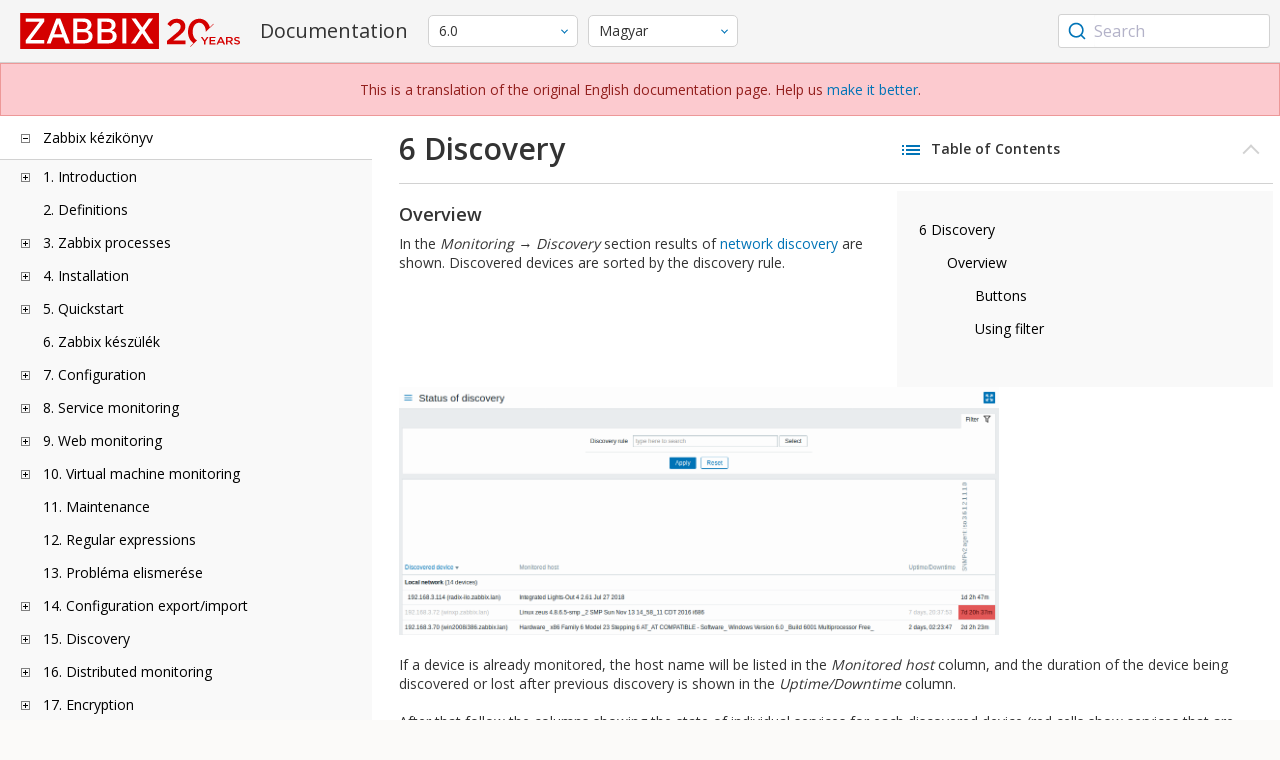

--- FILE ---
content_type: text/html
request_url: https://www.zabbix.com/documentation/6.0/hu/manual/web_interface/frontend_sections/monitoring/discovery
body_size: 17657
content:
<!DOCTYPE html>
<html lang="hu">
<head>
    <meta charset="utf-8" />
    <title>6 Discovery</title>
	<!-- Google Tag Manager -->
    <script>(function(w,d,s,l,i){w[l]=w[l]||[];w[l].push({'gtm.start':new Date().getTime(),event:'gtm.js'});var f=d.getElementsByTagName(s)[0],j=d.createElement(s),dl=l!='dataLayer'?'&l='+l:'';j.async=true;j.src='https://www.googletagmanager.com/gtm.js?id='+i+dl;f.parentNode.insertBefore(j,f);})(window,document,'script','dataLayer','GTM-KRBT62P');</script>
    <!-- End Google Tag Manager -->
	
	<link rel="canonical" href="/documentation/current/hu/manual/web_interface/frontend_sections/monitoring/discovery" />
    <meta name="viewport" content="width=device-width,initial-scale=1" />
	<link rel="alternate" hreflang="en" href="/documentation/6.0/en/manual/web_interface/frontend_sections/monitoring/discovery" />
	<link rel="alternate" hreflang="ja" href="/documentation/6.0/jp/manual/web_interface/frontend_sections/monitoring/discovery" />
	<link rel="alternate" hreflang="pt" href="/documentation/6.0/pt/manual/web_interface/frontend_sections/monitoring/discovery" />
	<link rel="alternate" hreflang="ru" href="/documentation/6.0/ru/manual/web_interface/frontend_sections/monitoring/discovery" />
	<link rel="alternate" hreflang="zh" href="/documentation/6.0/zh/manual/web_interface/frontend_sections/monitoring/discovery" />
	<link rel="alternate" hreflang="nl" href="/documentation/6.0/nl/manual/web_interface/frontend_sections/monitoring/discovery" />
	<link rel="alternate" hreflang="pl" href="/documentation/6.0/pl/manual/web_interface/frontend_sections/monitoring/discovery" />
	<link rel="alternate" hreflang="fr" href="/documentation/6.0/fr/manual/web_interface/frontend_sections/monitoring/discovery" />
	<link rel="alternate" hreflang="es" href="/documentation/6.0/es/manual/web_interface/frontend_sections/monitoring/discovery" />
	<link rel="alternate" hreflang="ua" href="/documentation/6.0/ua/manual/web_interface/frontend_sections/monitoring/discovery" />
	<link rel="alternate" hreflang="it" href="/documentation/6.0/it/manual/web_interface/frontend_sections/monitoring/discovery" />
	<link rel="alternate" hreflang="he" href="/documentation/6.0/he/manual/web_interface/frontend_sections/monitoring/discovery" />
	 
	<link rel="alternate" hreflang="ca" href="/documentation/6.0/ca/manual/web_interface/frontend_sections/monitoring/discovery" />
	<link href="https://fonts.googleapis.com/css2?family=Open+Sans:wght@400;600&display=swap" rel="stylesheet">
	<link rel="stylesheet" type="text/css" href="/documentation/6.0/screen.min.css?bf68d95ae4cfb5ff" />

	<link rel="apple-touch-icon" sizes="180x180" href="/documentation/6.0/images/apple-touch-icon.png">
	<link rel="icon" type="image/png" sizes="32x32" href="/documentation/6.0/images/favicon-32x32.png">
	<link rel="icon" type="image/png" sizes="16x16" href="/documentation/6.0/images/favicon-16x16.png">
	<link rel="manifest" href="/documentation/6.0/images/site.webmanifest">
	<link rel="mask-icon" href="/documentation/6.0/images/safari-pinned-tab.svg" color="#d30200">
	<link rel="shortcut icon" href="/documentation/6.0/images/favicon.ico">
	<meta name="msapplication-TileColor" content="#d30200">
	<meta name="msapplication-config" content="/documentation/6.0/images/browserconfig.xml">
	<meta name="theme-color" content="#ffffff">
    </head>
<body>
	<!-- Google Tag Manager (noscript) -->
    <noscript><iframe src="https://www.googletagmanager.com/ns.html?id=GTM-KRBT62P" height="0" width="0" style="display:none;visibility:hidden"></iframe></noscript>
    <!-- End Google Tag Manager (noscript) -->
    <div id="dokuwiki__site">
		<div id="dokuwiki__top" class="showSidebar hasSidebar">
			<div class="page-header">
				<div class="group-1">
					<div class="logo">
						<a href="https://www.zabbix.com/manuals" title="Zabbix">
							<img src="https://assets.zabbix.com/img/logo/zabbix_doc.svg" alt=""/>
						</a>
					</div>
					<h1 class="doku_title">Documentation</h1>
				</div>
				<div class="group-2">
					<div class="dropdown versions">
	<span class="selected"></span>

	<ul class="dropdown-options">
				<li class="version-section"><span>Supported</span></li>
				<li >
						<a href="/documentation/current/hu/manual/web_interface/frontend_sections/monitoring/discovery" data-version="7.4">7.4 <span class="description">(current)</span></a>
					</li>
				<li >
						<a href="/documentation/7.0/hu/manual/web_interface/frontend_sections/monitoring/discovery" data-version="7.0">7.0 </a>
					</li>
				<li class="selected">
						<a href="/documentation/6.0/hu/manual/web_interface/frontend_sections/monitoring/discovery" data-version="6.0">6.0 </a>
					</li>
				
				<li class="version-section"><span>In development</span></li>
				<li >
						<a href="/documentation/devel/hu/manual/web_interface/frontend_sections/monitoring/discovery" data-version="8.0">8.0 <span class="description">(devel)</span></a>
					</li>
				
				<li class="version-section"><span>Unsupported</span></li>
				<li >
			<a href="/documentation/7.2/hu/manual/web_interface/frontend_sections/monitoring/discovery" data-version="7.2">7.2</a>
		</li>
				<li >
			<a href="/documentation/6.4/hu/manual/web_interface/frontend_sections/monitoring/discovery" data-version="6.4">6.4</a>
		</li>
				<li >
			<a href="/documentation/6.2/hu/manual/web_interface/frontend_sections/monitoring/discovery" data-version="6.2">6.2</a>
		</li>
				<li >
			<a href="/documentation/5.4/hu/manual/web_interface/frontend_sections/monitoring/discovery" data-version="5.4">5.4</a>
		</li>
				<li >
			<a href="/documentation/5.2/hu/manual/web_interface/frontend_sections/monitoring/discovery" data-version="5.2">5.2</a>
		</li>
				<li >
			<a href="/documentation/5.0/hu/manual/web_interface/frontend_sections/monitoring/discovery" data-version="5.0">5.0</a>
		</li>
				<li >
			<a href="/documentation/4.4/hu/manual/web_interface/frontend_sections/monitoring/discovery" data-version="4.4">4.4</a>
		</li>
				<li >
			<a href="/documentation/4.2/hu/manual/web_interface/frontend_sections/monitoring/discovery" data-version="4.2">4.2</a>
		</li>
				<li >
			<a href="/documentation/4.0/hu/manual/web_interface/frontend_sections/monitoring/discovery" data-version="4.0">4.0</a>
		</li>
				<li >
			<a href="/documentation/3.4/hu/manual/web_interface/frontend_sections/monitoring/discovery" data-version="3.4">3.4</a>
		</li>
				<li >
			<a href="/documentation/3.2/hu/manual/web_interface/frontend_sections/monitoring/discovery" data-version="3.2">3.2</a>
		</li>
				<li >
			<a href="/documentation/3.0/hu/manual/web_interface/frontend_sections/monitoring/discovery" data-version="3.0">3.0</a>
		</li>
				<li >
			<a href="/documentation/2.4/hu/manual/web_interface/frontend_sections/monitoring/discovery" data-version="2.4">2.4</a>
		</li>
				<li >
			<a href="/documentation/2.2/hu/manual/web_interface/frontend_sections/monitoring/discovery" data-version="2.2">2.2</a>
		</li>
				<li >
			<a href="/documentation/2.0/hu/manual/web_interface/frontend_sections/monitoring/discovery" data-version="2.0">2.0</a>
		</li>
				<li >
			<a href="/documentation/1.8/hu/manual/web_interface/frontend_sections/monitoring/discovery" data-version="1.8">1.8</a>
		</li>
				
				<li class="version-section"><span>General</span></li>
				<li >
			<a href="/documentation/info/en" data-version="info">info</a>
		</li>
				<li >
			<a href="/documentation/guidelines/en" data-version="guidelines">guidelines</a>
		</li>
				
	</ul>
</div>
					<div class="dropdown translation">
	<span class="selected"></span>

	<ul class="dropdown-options">
						<li >
			<a href="/documentation/6.0/en/manual/web_interface/frontend_sections/monitoring/discovery" data-lang="en">English</a>
		</li>
								<li >
			<a href="/documentation/6.0/jp/manual/web_interface/frontend_sections/monitoring/discovery" data-lang="ja">日本語</a>
		</li>
								<li >
			<a href="/documentation/6.0/pt/manual/web_interface/frontend_sections/monitoring/discovery" data-lang="pt-BR">Português</a>
		</li>
								<li >
			<a href="/documentation/6.0/ru/manual/web_interface/frontend_sections/monitoring/discovery" data-lang="ru">Русский</a>
		</li>
								<li >
			<a href="/documentation/6.0/zh/manual/web_interface/frontend_sections/monitoring/discovery" data-lang="zh-CN">中文</a>
		</li>
								<li >
			<a href="/documentation/6.0/nl/manual/web_interface/frontend_sections/monitoring/discovery" data-lang="nl">Nederlands</a>
		</li>
								<li >
			<a href="/documentation/6.0/pl/manual/web_interface/frontend_sections/monitoring/discovery" data-lang="pl">Polski</a>
		</li>
								<li >
			<a href="/documentation/6.0/fr/manual/web_interface/frontend_sections/monitoring/discovery" data-lang="fr">Français</a>
		</li>
								<li >
			<a href="/documentation/6.0/es/manual/web_interface/frontend_sections/monitoring/discovery" data-lang="es">Español</a>
		</li>
								<li >
			<a href="/documentation/6.0/ua/manual/web_interface/frontend_sections/monitoring/discovery" data-lang="uk">Українська</a>
		</li>
								<li >
			<a href="/documentation/6.0/it/manual/web_interface/frontend_sections/monitoring/discovery" data-lang="it">Italiano</a>
		</li>
								<li >
			<a href="/documentation/6.0/he/manual/web_interface/frontend_sections/monitoring/discovery" data-lang="he">עִברִית (beta)</a>
		</li>
								<li  class="selected" >
			<a href="/documentation/6.0/hu/manual/web_interface/frontend_sections/monitoring/discovery" data-lang="hu">Magyar</a>
		</li>
								<li >
			<a href="/documentation/6.0/ca/manual/web_interface/frontend_sections/monitoring/discovery" data-lang="ca">Català</a>
		</li>
					</ul>
</div>
					
				</div>
				<div class="group-3">
        <div id="autocomplete" data-base-url="/documentation/6.0/hu/search?refinementList[language][0]=hu&ref_page=manual/web_interface/frontend_sections/monitoring/discovery&query="></div>
    </div>			</div>
			<div class="group-2 top-banner" dir="ltr">This is a translation of the original English documentation page. Help us  <a href="https://www.zabbix.com/documentation/guidelines/en/translator_guidelines" target="_blank">make it better</a>.</div>
			<div class="wrapper group">
				<div id="dokuwiki__aside">
					<div class="pad include group">
						<div class="content">
							<div class="dtree"><div class="dTreeNode  expandable">
	<span class="expand-collapse"></span>
	<a href="/documentation/6.0/hu/manual" class="nodeFdUrl">Zabbix kézikönyv</a>
</div>
<div class="clip ">
	<div class="dTreeNode  expandable">
 	<span class="expand-collapse"></span>
 	<a href="/documentation/6.0/hu/manual/introduction" class="nodeFdUrl">1. Introduction</a>
 </div>
 <div class="clip ">
 	<div class="dTreeNode  ">
  	<span class="expand-collapse"></span>
  	<a href="/documentation/6.0/hu/manual/introduction/manual_structure" class="nodeFdUrl">1 Manual structure</a>
  </div>

 	<div class="dTreeNode  ">
  	<span class="expand-collapse"></span>
  	<a href="/documentation/6.0/hu/manual/introduction/about" class="nodeFdUrl">2 What is Zabbix</a>
  </div>

 	<div class="dTreeNode  ">
  	<span class="expand-collapse"></span>
  	<a href="/documentation/6.0/hu/manual/introduction/features" class="nodeFdUrl">3 Zabbix features</a>
  </div>

 	<div class="dTreeNode  ">
  	<span class="expand-collapse"></span>
  	<a href="/documentation/6.0/hu/manual/introduction/overview" class="nodeFdUrl">4 Zabbix overview</a>
  </div>

 	<div class="dTreeNode  ">
  	<span class="expand-collapse"></span>
  	<a href="/documentation/6.0/hu/manual/introduction/whatsnew600" class="nodeFdUrl">5 What's new in Zabbix 6.0.0</a>
  </div>

 	<div class="dTreeNode  ">
  	<span class="expand-collapse"></span>
  	<a href="/documentation/6.0/hu/manual/introduction/whatsnew601" class="nodeFdUrl">6 What's new in Zabbix 6.0.1</a>
  </div>

 	<div class="dTreeNode  ">
  	<span class="expand-collapse"></span>
  	<a href="/documentation/6.0/hu/manual/introduction/whatsnew602" class="nodeFdUrl">7 What's new in Zabbix 6.0.2</a>
  </div>

 	<div class="dTreeNode  ">
  	<span class="expand-collapse"></span>
  	<a href="/documentation/6.0/hu/manual/introduction/whatsnew603" class="nodeFdUrl">8 What's new in Zabbix 6.0.3</a>
  </div>

 	<div class="dTreeNode  ">
  	<span class="expand-collapse"></span>
  	<a href="/documentation/6.0/hu/manual/introduction/whatsnew604" class="nodeFdUrl">9 What's new in Zabbix 6.0.4</a>
  </div>

 	<div class="dTreeNode  ">
  	<span class="expand-collapse"></span>
  	<a href="/documentation/6.0/hu/manual/introduction/whatsnew605" class="nodeFdUrl">10 What's new in Zabbix 6.0.5</a>
  </div>

 	<div class="dTreeNode  ">
  	<span class="expand-collapse"></span>
  	<a href="/documentation/6.0/hu/manual/introduction/whatsnew606" class="nodeFdUrl">11 What's new in Zabbix 6.0.6</a>
  </div>

 	<div class="dTreeNode  ">
  	<span class="expand-collapse"></span>
  	<a href="/documentation/6.0/hu/manual/introduction/whatsnew607" class="nodeFdUrl">12 What's new in Zabbix 6.0.7</a>
  </div>

 	<div class="dTreeNode  ">
  	<span class="expand-collapse"></span>
  	<a href="/documentation/6.0/hu/manual/introduction/whatsnew608" class="nodeFdUrl">13 What's new in Zabbix 6.0.8</a>
  </div>

 	<div class="dTreeNode  ">
  	<span class="expand-collapse"></span>
  	<a href="/documentation/6.0/hu/manual/introduction/whatsnew609" class="nodeFdUrl">14 What's new in Zabbix 6.0.9</a>
  </div>

 	<div class="dTreeNode  ">
  	<span class="expand-collapse"></span>
  	<a href="/documentation/6.0/hu/manual/introduction/whatsnew6010" class="nodeFdUrl">15 What's new in Zabbix 6.0.10</a>
  </div>

 	<div class="dTreeNode  ">
  	<span class="expand-collapse"></span>
  	<a href="/documentation/6.0/hu/manual/introduction/whatsnew6011" class="nodeFdUrl">16 What's new in Zabbix 6.0.11</a>
  </div>

 	<div class="dTreeNode  ">
  	<span class="expand-collapse"></span>
  	<a href="/documentation/6.0/hu/manual/introduction/whatsnew6012" class="nodeFdUrl">17 What's new in Zabbix 6.0.12</a>
  </div>

 	<div class="dTreeNode  ">
  	<span class="expand-collapse"></span>
  	<a href="/documentation/6.0/hu/manual/introduction/whatsnew6013" class="nodeFdUrl">18 What's new in Zabbix 6.0.13</a>
  </div>

 	<div class="dTreeNode  ">
  	<span class="expand-collapse"></span>
  	<a href="/documentation/6.0/hu/manual/introduction/whatsnew6014" class="nodeFdUrl">19 What's new in Zabbix 6.0.14</a>
  </div>

 	<div class="dTreeNode  ">
  	<span class="expand-collapse"></span>
  	<a href="/documentation/6.0/hu/manual/introduction/whatsnew6015" class="nodeFdUrl">20 What's new in Zabbix 6.0.15</a>
  </div>

 	<div class="dTreeNode  ">
  	<span class="expand-collapse"></span>
  	<a href="/documentation/6.0/hu/manual/introduction/whatsnew6016" class="nodeFdUrl">21 What's new in Zabbix 6.0.16</a>
  </div>

 	<div class="dTreeNode  ">
  	<span class="expand-collapse"></span>
  	<a href="/documentation/6.0/hu/manual/introduction/whatsnew6017" class="nodeFdUrl">22 What's new in Zabbix 6.0.17</a>
  </div>

 	<div class="dTreeNode  ">
  	<span class="expand-collapse"></span>
  	<a href="/documentation/6.0/hu/manual/introduction/whatsnew6018" class="nodeFdUrl">23 What's new in Zabbix 6.0.18</a>
  </div>

 	<div class="dTreeNode  ">
  	<span class="expand-collapse"></span>
  	<a href="/documentation/6.0/hu/manual/introduction/whatsnew6019" class="nodeFdUrl">24 What's new in Zabbix 6.0.19</a>
  </div>

 	<div class="dTreeNode  ">
  	<span class="expand-collapse"></span>
  	<a href="/documentation/6.0/hu/manual/introduction/whatsnew6020" class="nodeFdUrl">25 What's new in Zabbix 6.0.20</a>
  </div>

 	<div class="dTreeNode  ">
  	<span class="expand-collapse"></span>
  	<a href="/documentation/6.0/hu/manual/introduction/whatsnew6021" class="nodeFdUrl">26 What's new in Zabbix 6.0.21</a>
  </div>

 	<div class="dTreeNode  ">
  	<span class="expand-collapse"></span>
  	<a href="/documentation/6.0/hu/manual/introduction/whatsnew6022" class="nodeFdUrl">27 What's new in Zabbix 6.0.22</a>
  </div>

 	<div class="dTreeNode  ">
  	<span class="expand-collapse"></span>
  	<a href="/documentation/6.0/hu/manual/introduction/whatsnew6023" class="nodeFdUrl">28 What's new in Zabbix 6.0.23</a>
  </div>

 	<div class="dTreeNode  ">
  	<span class="expand-collapse"></span>
  	<a href="/documentation/6.0/hu/manual/introduction/whatsnew6024" class="nodeFdUrl">29 What's new in Zabbix 6.0.24</a>
  </div>

 	<div class="dTreeNode  ">
  	<span class="expand-collapse"></span>
  	<a href="/documentation/6.0/hu/manual/introduction/whatsnew6025" class="nodeFdUrl">30 What's new in Zabbix 6.0.25</a>
  </div>

 	<div class="dTreeNode  ">
  	<span class="expand-collapse"></span>
  	<a href="/documentation/6.0/hu/manual/introduction/whatsnew6026" class="nodeFdUrl">31 What's new in Zabbix 6.0.26</a>
  </div>

 	<div class="dTreeNode  ">
  	<span class="expand-collapse"></span>
  	<a href="/documentation/6.0/hu/manual/introduction/whatsnew6027" class="nodeFdUrl">32 What's new in Zabbix 6.0.27</a>
  </div>

 	<div class="dTreeNode  ">
  	<span class="expand-collapse"></span>
  	<a href="/documentation/6.0/hu/manual/introduction/whatsnew6028" class="nodeFdUrl">33 What's new in Zabbix 6.0.28</a>
  </div>

 	<div class="dTreeNode  ">
  	<span class="expand-collapse"></span>
  	<a href="/documentation/6.0/hu/manual/introduction/whatsnew6029" class="nodeFdUrl">34 What's new in Zabbix 6.0.29</a>
  </div>

 	<div class="dTreeNode  ">
  	<span class="expand-collapse"></span>
  	<a href="/documentation/6.0/hu/manual/introduction/whatsnew6030" class="nodeFdUrl">35 What's new in Zabbix 6.0.30</a>
  </div>

 	<div class="dTreeNode  ">
  	<span class="expand-collapse"></span>
  	<a href="/documentation/6.0/hu/manual/introduction/whatsnew6031" class="nodeFdUrl">36 What's new in Zabbix 6.0.31</a>
  </div>

 	<div class="dTreeNode  ">
  	<span class="expand-collapse"></span>
  	<a href="/documentation/6.0/hu/manual/introduction/whatsnew6032" class="nodeFdUrl">37 What's new in Zabbix 6.0.32</a>
  </div>

 	<div class="dTreeNode  ">
  	<span class="expand-collapse"></span>
  	<a href="/documentation/6.0/hu/manual/introduction/whatsnew6033" class="nodeFdUrl">38 What's new in Zabbix 6.0.33</a>
  </div>

 	<div class="dTreeNode  ">
  	<span class="expand-collapse"></span>
  	<a href="/documentation/6.0/hu/manual/introduction/whatsnew6034" class="nodeFdUrl">39 What's new in Zabbix 6.0.34</a>
  </div>

 	<div class="dTreeNode  ">
  	<span class="expand-collapse"></span>
  	<a href="/documentation/6.0/hu/manual/introduction/whatsnew6035" class="nodeFdUrl">40 What's new in Zabbix 6.0.35</a>
  </div>

 	<div class="dTreeNode  ">
  	<span class="expand-collapse"></span>
  	<a href="/documentation/6.0/hu/manual/introduction/whatsnew6036" class="nodeFdUrl">41 What's new in Zabbix 6.0.36</a>
  </div>

 	<div class="dTreeNode  ">
  	<span class="expand-collapse"></span>
  	<a href="/documentation/6.0/hu/manual/introduction/whatsnew6037" class="nodeFdUrl">42 What's new in Zabbix 6.0.37</a>
  </div>

 	<div class="dTreeNode  ">
  	<span class="expand-collapse"></span>
  	<a href="/documentation/6.0/hu/manual/introduction/whatsnew6038" class="nodeFdUrl">43 What's new in Zabbix 6.0.38</a>
  </div>

 	<div class="dTreeNode  ">
  	<span class="expand-collapse"></span>
  	<a href="/documentation/6.0/hu/manual/introduction/whatsnew6039" class="nodeFdUrl">44 What's new in Zabbix 6.0.39</a>
  </div>

 	<div class="dTreeNode  ">
  	<span class="expand-collapse"></span>
  	<a href="/documentation/6.0/hu/manual/introduction/whatsnew6040" class="nodeFdUrl">45 What's new in Zabbix 6.0.40</a>
  </div>

 	<div class="dTreeNode  ">
  	<span class="expand-collapse"></span>
  	<a href="/documentation/6.0/hu/manual/introduction/whatsnew6041" class="nodeFdUrl">46 What's new in Zabbix 6.0.41</a>
  </div>

 	<div class="dTreeNode  ">
  	<span class="expand-collapse"></span>
  	<a href="/documentation/6.0/hu/manual/introduction/whatsnew6042" class="nodeFdUrl">47 What's new in Zabbix 6.0.42</a>
  </div>

 	<div class="dTreeNode  ">
  	<span class="expand-collapse"></span>
  	<a href="/documentation/6.0/hu/manual/introduction/whatsnew6043" class="nodeFdUrl">48 What's new in Zabbix 6.0.43</a>
  </div>

 	<div class="dTreeNode  ">
  	<span class="expand-collapse"></span>
  	<a href="/documentation/6.0/hu/manual/introduction/whatsnew6044" class="nodeFdUrl">49 What's new in Zabbix 6.0.44</a>
  </div>

 </div>

	<div class="dTreeNode  ">
 	<span class="expand-collapse"></span>
 	<a href="/documentation/6.0/hu/manual/definitions" class="nodeFdUrl">2. Definitions</a>
 </div>

	<div class="dTreeNode  expandable">
 	<span class="expand-collapse"></span>
 	<a href="/documentation/6.0/hu/manual/concepts" class="nodeFdUrl">3. Zabbix processes</a>
 </div>
 <div class="clip ">
 	<div class="dTreeNode  expandable">
  	<span class="expand-collapse"></span>
  	<a href="/documentation/6.0/hu/manual/concepts/server" class="nodeFdUrl">1 szerver</a>
  </div>
  <div class="clip ">
  	<div class="dTreeNode  ">
   	<span class="expand-collapse"></span>
   	<a href="/documentation/6.0/hu/manual/concepts/server/ha" class="nodeFdUrl">1 Magas rendelkezésre állás</a>
   </div>

  </div>

 	<div class="dTreeNode  ">
  	<span class="expand-collapse"></span>
  	<a href="/documentation/6.0/hu/manual/concepts/agent" class="nodeFdUrl">2 Ügynök</a>
  </div>

 	<div class="dTreeNode  ">
  	<span class="expand-collapse"></span>
  	<a href="/documentation/6.0/hu/manual/concepts/agent2" class="nodeFdUrl">3 2. ügynök</a>
  </div>

 	<div class="dTreeNode  ">
  	<span class="expand-collapse"></span>
  	<a href="/documentation/6.0/hu/manual/concepts/proxy" class="nodeFdUrl">4 Proxy</a>
  </div>

 	<div class="dTreeNode  expandable">
  	<span class="expand-collapse"></span>
  	<a href="/documentation/6.0/hu/manual/concepts/java" class="nodeFdUrl">5 Java átjáró</a>
  </div>
  <div class="clip ">
  	<div class="dTreeNode  ">
   	<span class="expand-collapse"></span>
   	<a href="/documentation/6.0/hu/manual/concepts/java/from_sources" class="nodeFdUrl">1 Beállítás forrásokból</a>
   </div>

  	<div class="dTreeNode  ">
   	<span class="expand-collapse"></span>
   	<a href="/documentation/6.0/hu/manual/concepts/java/from_rhel" class="nodeFdUrl">2 Setup from RHEL packages</a>
   </div>

  	<div class="dTreeNode  ">
   	<span class="expand-collapse"></span>
   	<a href="/documentation/6.0/hu/manual/concepts/java/from_debian_ubuntu" class="nodeFdUrl">3 Telepítés Debian/Ubuntu csomagokból</a>
   </div>

  </div>

 	<div class="dTreeNode  ">
  	<span class="expand-collapse"></span>
  	<a href="/documentation/6.0/hu/manual/concepts/sender" class="nodeFdUrl">6 Feladó</a>
  </div>

 	<div class="dTreeNode  ">
  	<span class="expand-collapse"></span>
  	<a href="/documentation/6.0/hu/manual/concepts/get" class="nodeFdUrl">7 Get</a>
  </div>

 	<div class="dTreeNode  ">
  	<span class="expand-collapse"></span>
  	<a href="/documentation/6.0/hu/manual/concepts/js" class="nodeFdUrl">8 JS</a>
  </div>

 	<div class="dTreeNode  ">
  	<span class="expand-collapse"></span>
  	<a href="/documentation/6.0/hu/manual/concepts/web_service" class="nodeFdUrl">9 Webszolgáltatás</a>
  </div>

 </div>

	<div class="dTreeNode  expandable">
 	<span class="expand-collapse"></span>
 	<a href="/documentation/6.0/hu/manual/installation" class="nodeFdUrl">4. Installation</a>
 </div>
 <div class="clip ">
 	<div class="dTreeNode  ">
  	<span class="expand-collapse"></span>
  	<a href="/documentation/6.0/hu/manual/installation/getting_zabbix" class="nodeFdUrl">1 Getting Zabbix</a>
  </div>

 	<div class="dTreeNode  expandable">
  	<span class="expand-collapse"></span>
  	<a href="/documentation/6.0/hu/manual/installation/requirements" class="nodeFdUrl">2 Requirements</a>
  </div>
  <div class="clip ">
  	<div class="dTreeNode  ">
   	<span class="expand-collapse"></span>
   	<a href="/documentation/6.0/hu/manual/installation/requirements/best_practices" class="nodeFdUrl">Best practices for secure Zabbix setup</a>
   </div>

  </div>

 	<div class="dTreeNode  expandable">
  	<span class="expand-collapse"></span>
  	<a href="/documentation/6.0/hu/manual/installation/install" class="nodeFdUrl">3 Installation from sources</a>
  </div>
  <div class="clip ">
  	<div class="dTreeNode  ">
   	<span class="expand-collapse"></span>
   	<a href="/documentation/6.0/hu/manual/installation/install/building_zabbix_agent_2_on_windows" class="nodeFdUrl">Building Zabbix agent 2 on Windows</a>
   </div>

  	<div class="dTreeNode  ">
   	<span class="expand-collapse"></span>
   	<a href="/documentation/6.0/hu/manual/installation/install/mac_agent" class="nodeFdUrl">Building Zabbix agent on macOS</a>
   </div>

  	<div class="dTreeNode  ">
   	<span class="expand-collapse"></span>
   	<a href="/documentation/6.0/hu/manual/installation/install/win_agent" class="nodeFdUrl">Building Zabbix agent on Windows</a>
   </div>

  </div>

 	<div class="dTreeNode  expandable">
  	<span class="expand-collapse"></span>
  	<a href="/documentation/6.0/hu/manual/installation/install_from_packages" class="nodeFdUrl">4 Installation from packages</a>
  </div>
  <div class="clip ">
  	<div class="dTreeNode  ">
   	<span class="expand-collapse"></span>
   	<a href="/documentation/6.0/hu/manual/installation/install_from_packages/rhel" class="nodeFdUrl">1 Red Hat Enterprise Linux</a>
   </div>

  	<div class="dTreeNode  ">
   	<span class="expand-collapse"></span>
   	<a href="/documentation/6.0/hu/manual/installation/install_from_packages/debian_ubuntu" class="nodeFdUrl">2 Debian/Ubuntu/Raspbian</a>
   </div>

  	<div class="dTreeNode  ">
   	<span class="expand-collapse"></span>
   	<a href="/documentation/6.0/hu/manual/installation/install_from_packages/suse" class="nodeFdUrl">3 SUSE Linux Enterprise Server</a>
   </div>

  	<div class="dTreeNode  ">
   	<span class="expand-collapse"></span>
   	<a href="/documentation/6.0/hu/manual/installation/install_from_packages/win_msi" class="nodeFdUrl">4 Windows agent installation from MSI</a>
   </div>

  	<div class="dTreeNode  ">
   	<span class="expand-collapse"></span>
   	<a href="/documentation/6.0/hu/manual/installation/install_from_packages/mac_pkg" class="nodeFdUrl">5 Mac OS agent installation from PKG</a>
   </div>

  	<div class="dTreeNode  ">
   	<span class="expand-collapse"></span>
   	<a href="/documentation/6.0/hu/manual/installation/install_from_packages/unstable" class="nodeFdUrl">6 Unstable releases</a>
   </div>

  </div>

 	<div class="dTreeNode  expandable">
  	<span class="expand-collapse"></span>
  	<a href="/documentation/6.0/hu/manual/installation/containers" class="nodeFdUrl">5 Installation from containers</a>
  </div>
  <div class="clip ">
  	<div class="dTreeNode  ">
   	<span class="expand-collapse"></span>
   	<a href="/documentation/6.0/hu/manual/installation/containers/openshift" class="nodeFdUrl">Installation with OpenShift</a>
   </div>

  </div>

 	<div class="dTreeNode  expandable">
  	<span class="expand-collapse"></span>
  	<a href="/documentation/6.0/hu/manual/installation/frontend" class="nodeFdUrl">6 Web interface installation</a>
  </div>
  <div class="clip ">
  	<div class="dTreeNode  ">
   	<span class="expand-collapse"></span>
   	<a href="/documentation/6.0/hu/manual/installation/frontend/frontend_on_debian" class="nodeFdUrl">Debian/Ubuntu frontend installation</a>
   </div>

  </div>

 	<div class="dTreeNode  expandable">
  	<span class="expand-collapse"></span>
  	<a href="/documentation/6.0/hu/manual/installation/upgrade" class="nodeFdUrl">7 Upgrade procedure</a>
  </div>
  <div class="clip ">
  	<div class="dTreeNode  expandable">
   	<span class="expand-collapse"></span>
   	<a href="/documentation/6.0/hu/manual/installation/upgrade/packages" class="nodeFdUrl">Upgrade from packages</a>
   </div>
   <div class="clip ">
   	<div class="dTreeNode  ">
    	<span class="expand-collapse"></span>
    	<a href="/documentation/6.0/hu/manual/installation/upgrade/packages/rhel" class="nodeFdUrl">1 Red Hat Enterprise Linux</a>
    </div>

   	<div class="dTreeNode  ">
    	<span class="expand-collapse"></span>
    	<a href="/documentation/6.0/hu/manual/installation/upgrade/packages/debian_ubuntu" class="nodeFdUrl">2 Debian/Ubuntu</a>
    </div>

   </div>

  	<div class="dTreeNode  ">
   	<span class="expand-collapse"></span>
   	<a href="/documentation/6.0/hu/manual/installation/upgrade/sources" class="nodeFdUrl">Upgrade from sources</a>
   </div>

  </div>

 	<div class="dTreeNode  expandable">
  	<span class="expand-collapse"></span>
  	<a href="/documentation/6.0/hu/manual/installation/known_issues" class="nodeFdUrl">8 Known issues</a>
  </div>
  <div class="clip ">
  	<div class="dTreeNode  ">
   	<span class="expand-collapse"></span>
   	<a href="/documentation/6.0/hu/manual/installation/known_issues/compilation_issues" class="nodeFdUrl">1 Compilation issues</a>
   </div>

  </div>

 	<div class="dTreeNode  ">
  	<span class="expand-collapse"></span>
  	<a href="/documentation/6.0/hu/manual/installation/template_changes" class="nodeFdUrl">9 Template changes</a>
  </div>

 	<div class="dTreeNode  ">
  	<span class="expand-collapse"></span>
  	<a href="/documentation/6.0/hu/manual/installation/upgrade_notes_600" class="nodeFdUrl">10 Upgrade notes for 6.0.0</a>
  </div>

 	<div class="dTreeNode  ">
  	<span class="expand-collapse"></span>
  	<a href="/documentation/6.0/hu/manual/installation/upgrade_notes_601" class="nodeFdUrl">11 Upgrade notes for 6.0.1</a>
  </div>

 	<div class="dTreeNode  ">
  	<span class="expand-collapse"></span>
  	<a href="/documentation/6.0/hu/manual/installation/upgrade_notes_602" class="nodeFdUrl">12 Upgrade notes for 6.0.2</a>
  </div>

 	<div class="dTreeNode  ">
  	<span class="expand-collapse"></span>
  	<a href="/documentation/6.0/hu/manual/installation/upgrade_notes_603" class="nodeFdUrl">13 Upgrade notes for 6.0.3</a>
  </div>

 	<div class="dTreeNode  ">
  	<span class="expand-collapse"></span>
  	<a href="/documentation/6.0/hu/manual/installation/upgrade_notes_604" class="nodeFdUrl">14 Upgrade notes for 6.0.4</a>
  </div>

 	<div class="dTreeNode  ">
  	<span class="expand-collapse"></span>
  	<a href="/documentation/6.0/hu/manual/installation/upgrade_notes_605" class="nodeFdUrl">15 Upgrade notes for 6.0.5</a>
  </div>

 	<div class="dTreeNode  ">
  	<span class="expand-collapse"></span>
  	<a href="/documentation/6.0/hu/manual/installation/upgrade_notes_606" class="nodeFdUrl">16 Upgrade notes for 6.0.6</a>
  </div>

 	<div class="dTreeNode  ">
  	<span class="expand-collapse"></span>
  	<a href="/documentation/6.0/hu/manual/installation/upgrade_notes_607" class="nodeFdUrl">17 Upgrade notes for 6.0.7</a>
  </div>

 	<div class="dTreeNode  ">
  	<span class="expand-collapse"></span>
  	<a href="/documentation/6.0/hu/manual/installation/upgrade_notes_608" class="nodeFdUrl">18 Upgrade notes for 6.0.8</a>
  </div>

 	<div class="dTreeNode  ">
  	<span class="expand-collapse"></span>
  	<a href="/documentation/6.0/hu/manual/installation/upgrade_notes_609" class="nodeFdUrl">19 Upgrade notes for 6.0.9</a>
  </div>

 	<div class="dTreeNode  ">
  	<span class="expand-collapse"></span>
  	<a href="/documentation/6.0/hu/manual/installation/upgrade_notes_6010" class="nodeFdUrl">20 Upgrade notes for 6.0.10</a>
  </div>

 	<div class="dTreeNode  ">
  	<span class="expand-collapse"></span>
  	<a href="/documentation/6.0/hu/manual/installation/upgrade_notes_6011" class="nodeFdUrl">21 Upgrade notes for 6.0.11</a>
  </div>

 	<div class="dTreeNode  ">
  	<span class="expand-collapse"></span>
  	<a href="/documentation/6.0/hu/manual/installation/upgrade_notes_6012" class="nodeFdUrl">22 Upgrade notes for 6.0.12</a>
  </div>

 	<div class="dTreeNode  ">
  	<span class="expand-collapse"></span>
  	<a href="/documentation/6.0/hu/manual/installation/upgrade_notes_6013" class="nodeFdUrl">23 Upgrade notes for 6.0.13</a>
  </div>

 	<div class="dTreeNode  ">
  	<span class="expand-collapse"></span>
  	<a href="/documentation/6.0/hu/manual/installation/upgrade_notes_6014" class="nodeFdUrl">24 Upgrade notes for 6.0.14</a>
  </div>

 	<div class="dTreeNode  ">
  	<span class="expand-collapse"></span>
  	<a href="/documentation/6.0/hu/manual/installation/upgrade_notes_6015" class="nodeFdUrl">25 Upgrade notes for 6.0.15</a>
  </div>

 	<div class="dTreeNode  ">
  	<span class="expand-collapse"></span>
  	<a href="/documentation/6.0/hu/manual/installation/upgrade_notes_6016" class="nodeFdUrl">26 Upgrade notes for 6.0.16</a>
  </div>

 	<div class="dTreeNode  ">
  	<span class="expand-collapse"></span>
  	<a href="/documentation/6.0/hu/manual/installation/upgrade_notes_6017" class="nodeFdUrl">27 Upgrade notes for 6.0.17</a>
  </div>

 	<div class="dTreeNode  ">
  	<span class="expand-collapse"></span>
  	<a href="/documentation/6.0/hu/manual/installation/upgrade_notes_6018" class="nodeFdUrl">28 Upgrade notes for 6.0.18</a>
  </div>

 	<div class="dTreeNode  ">
  	<span class="expand-collapse"></span>
  	<a href="/documentation/6.0/hu/manual/installation/upgrade_notes_6019" class="nodeFdUrl">29 Upgrade notes for 6.0.19</a>
  </div>

 	<div class="dTreeNode  ">
  	<span class="expand-collapse"></span>
  	<a href="/documentation/6.0/hu/manual/installation/upgrade_notes_6020" class="nodeFdUrl">30 Upgrade notes for 6.0.20</a>
  </div>

 	<div class="dTreeNode  ">
  	<span class="expand-collapse"></span>
  	<a href="/documentation/6.0/hu/manual/installation/upgrade_notes_6021" class="nodeFdUrl">31 Upgrade notes for 6.0.21</a>
  </div>

 	<div class="dTreeNode  ">
  	<span class="expand-collapse"></span>
  	<a href="/documentation/6.0/hu/manual/installation/upgrade_notes_6022" class="nodeFdUrl">32 Upgrade notes for 6.0.22</a>
  </div>

 	<div class="dTreeNode  ">
  	<span class="expand-collapse"></span>
  	<a href="/documentation/6.0/hu/manual/installation/upgrade_notes_6023" class="nodeFdUrl">33 Upgrade notes for 6.0.23</a>
  </div>

 	<div class="dTreeNode  ">
  	<span class="expand-collapse"></span>
  	<a href="/documentation/6.0/hu/manual/installation/upgrade_notes_6024" class="nodeFdUrl">34 Upgrade notes for 6.0.24</a>
  </div>

 	<div class="dTreeNode  ">
  	<span class="expand-collapse"></span>
  	<a href="/documentation/6.0/hu/manual/installation/upgrade_notes_6025" class="nodeFdUrl">35 Upgrade notes for 6.0.25</a>
  </div>

 	<div class="dTreeNode  ">
  	<span class="expand-collapse"></span>
  	<a href="/documentation/6.0/hu/manual/installation/upgrade_notes_6026" class="nodeFdUrl">36 Upgrade notes for 6.0.26</a>
  </div>

 	<div class="dTreeNode  ">
  	<span class="expand-collapse"></span>
  	<a href="/documentation/6.0/hu/manual/installation/upgrade_notes_6027" class="nodeFdUrl">37 Upgrade notes for 6.0.27</a>
  </div>

 	<div class="dTreeNode  ">
  	<span class="expand-collapse"></span>
  	<a href="/documentation/6.0/hu/manual/installation/upgrade_notes_6028" class="nodeFdUrl">38 Upgrade notes for 6.0.28</a>
  </div>

 	<div class="dTreeNode  ">
  	<span class="expand-collapse"></span>
  	<a href="/documentation/6.0/hu/manual/installation/upgrade_notes_6029" class="nodeFdUrl">39 Upgrade notes for 6.0.29</a>
  </div>

 	<div class="dTreeNode  ">
  	<span class="expand-collapse"></span>
  	<a href="/documentation/6.0/hu/manual/installation/upgrade_notes_6030" class="nodeFdUrl">39 Upgrade notes for 6.0.30</a>
  </div>

 	<div class="dTreeNode  ">
  	<span class="expand-collapse"></span>
  	<a href="/documentation/6.0/hu/manual/installation/upgrade_notes_6031" class="nodeFdUrl">41 Upgrade notes for 6.0.31</a>
  </div>

 	<div class="dTreeNode  ">
  	<span class="expand-collapse"></span>
  	<a href="/documentation/6.0/hu/manual/installation/upgrade_notes_6032" class="nodeFdUrl">42 Upgrade notes for 6.0.32</a>
  </div>

 	<div class="dTreeNode  ">
  	<span class="expand-collapse"></span>
  	<a href="/documentation/6.0/hu/manual/installation/upgrade_notes_6033" class="nodeFdUrl">43 Upgrade notes for 6.0.33</a>
  </div>

 	<div class="dTreeNode  ">
  	<span class="expand-collapse"></span>
  	<a href="/documentation/6.0/hu/manual/installation/upgrade_notes_6034" class="nodeFdUrl">44 Upgrade notes for 6.0.34</a>
  </div>

 	<div class="dTreeNode  ">
  	<span class="expand-collapse"></span>
  	<a href="/documentation/6.0/hu/manual/installation/upgrade_notes_6035" class="nodeFdUrl">45 Upgrade notes for 6.0.35</a>
  </div>

 	<div class="dTreeNode  ">
  	<span class="expand-collapse"></span>
  	<a href="/documentation/6.0/hu/manual/installation/upgrade_notes_6036" class="nodeFdUrl">46 Upgrade notes for 6.0.36</a>
  </div>

 	<div class="dTreeNode  ">
  	<span class="expand-collapse"></span>
  	<a href="/documentation/6.0/hu/manual/installation/upgrade_notes_6037" class="nodeFdUrl">47 Upgrade notes for 6.0.37</a>
  </div>

 	<div class="dTreeNode  ">
  	<span class="expand-collapse"></span>
  	<a href="/documentation/6.0/hu/manual/installation/upgrade_notes_6038" class="nodeFdUrl">48 Upgrade notes for 6.0.38</a>
  </div>

 	<div class="dTreeNode  ">
  	<span class="expand-collapse"></span>
  	<a href="/documentation/6.0/hu/manual/installation/upgrade_notes_6039" class="nodeFdUrl">49 Upgrade notes for 6.0.39</a>
  </div>

 	<div class="dTreeNode  ">
  	<span class="expand-collapse"></span>
  	<a href="/documentation/6.0/hu/manual/installation/upgrade_notes_6040" class="nodeFdUrl">50 Upgrade notes for 6.0.40</a>
  </div>

 	<div class="dTreeNode  ">
  	<span class="expand-collapse"></span>
  	<a href="/documentation/6.0/hu/manual/installation/upgrade_notes_6041" class="nodeFdUrl">51 Upgrade notes for 6.0.41</a>
  </div>

 	<div class="dTreeNode  ">
  	<span class="expand-collapse"></span>
  	<a href="/documentation/6.0/hu/manual/installation/upgrade_notes_6042" class="nodeFdUrl">52 Upgrade notes for 6.0.42</a>
  </div>

 	<div class="dTreeNode  ">
  	<span class="expand-collapse"></span>
  	<a href="/documentation/6.0/hu/manual/installation/upgrade_notes_6043" class="nodeFdUrl">53 Upgrade notes for 6.0.43</a>
  </div>

 </div>

	<div class="dTreeNode  expandable">
 	<span class="expand-collapse"></span>
 	<a href="/documentation/6.0/hu/manual/quickstart" class="nodeFdUrl">5. Quickstart</a>
 </div>
 <div class="clip ">
 	<div class="dTreeNode  ">
  	<span class="expand-collapse"></span>
  	<a href="/documentation/6.0/hu/manual/quickstart/login" class="nodeFdUrl">1 Login and configuring user</a>
  </div>

 	<div class="dTreeNode  ">
  	<span class="expand-collapse"></span>
  	<a href="/documentation/6.0/hu/manual/quickstart/host" class="nodeFdUrl">2 New host</a>
  </div>

 	<div class="dTreeNode  ">
  	<span class="expand-collapse"></span>
  	<a href="/documentation/6.0/hu/manual/quickstart/item" class="nodeFdUrl">3 New item</a>
  </div>

 	<div class="dTreeNode  ">
  	<span class="expand-collapse"></span>
  	<a href="/documentation/6.0/hu/manual/quickstart/trigger" class="nodeFdUrl">4 New trigger</a>
  </div>

 	<div class="dTreeNode  ">
  	<span class="expand-collapse"></span>
  	<a href="/documentation/6.0/hu/manual/quickstart/notification" class="nodeFdUrl">5 Receiving problem notification</a>
  </div>

 	<div class="dTreeNode  ">
  	<span class="expand-collapse"></span>
  	<a href="/documentation/6.0/hu/manual/quickstart/template" class="nodeFdUrl">6 New template</a>
  </div>

 </div>

	<div class="dTreeNode  ">
 	<span class="expand-collapse"></span>
 	<a href="/documentation/6.0/hu/manual/appliance" class="nodeFdUrl">6. Zabbix készülék</a>
 </div>

	<div class="dTreeNode  expandable">
 	<span class="expand-collapse"></span>
 	<a href="/documentation/6.0/hu/manual/config" class="nodeFdUrl">7. Configuration</a>
 </div>
 <div class="clip ">
 	<div class="dTreeNode  expandable">
  	<span class="expand-collapse"></span>
  	<a href="/documentation/6.0/hu/manual/config/hosts" class="nodeFdUrl">1 Hosts and host groups</a>
  </div>
  <div class="clip ">
  	<div class="dTreeNode  ">
   	<span class="expand-collapse"></span>
   	<a href="/documentation/6.0/hu/manual/config/hosts/host" class="nodeFdUrl">1 Gazda konfigurálása</a>
   </div>

  	<div class="dTreeNode  ">
   	<span class="expand-collapse"></span>
   	<a href="/documentation/6.0/hu/manual/config/hosts/host_groups" class="nodeFdUrl">2 Configuring a host group</a>
   </div>

  	<div class="dTreeNode  ">
   	<span class="expand-collapse"></span>
   	<a href="/documentation/6.0/hu/manual/config/hosts/inventory" class="nodeFdUrl">2 Készlet</a>
   </div>

  	<div class="dTreeNode  ">
   	<span class="expand-collapse"></span>
   	<a href="/documentation/6.0/hu/manual/config/hosts/hostupdate" class="nodeFdUrl">3 Tömeges frissítés</a>
   </div>

  </div>

 	<div class="dTreeNode  expandable">
  	<span class="expand-collapse"></span>
  	<a href="/documentation/6.0/hu/manual/config/items" class="nodeFdUrl">2 Items</a>
  </div>
  <div class="clip ">
  	<div class="dTreeNode  expandable">
   	<span class="expand-collapse"></span>
   	<a href="/documentation/6.0/hu/manual/config/items/item" class="nodeFdUrl">1 Creating an item</a>
   </div>
   <div class="clip ">
   	<div class="dTreeNode  ">
    	<span class="expand-collapse"></span>
    	<a href="/documentation/6.0/hu/manual/config/items/item/key" class="nodeFdUrl">1 Item key format</a>
    </div>

   	<div class="dTreeNode  ">
    	<span class="expand-collapse"></span>
    	<a href="/documentation/6.0/hu/manual/config/items/item/custom_intervals" class="nodeFdUrl">2 Egyéni intervallumok</a>
    </div>

   </div>

  	<div class="dTreeNode  expandable">
   	<span class="expand-collapse"></span>
   	<a href="/documentation/6.0/hu/manual/config/items/preprocessing" class="nodeFdUrl">2 Item value preprocessing</a>
   </div>
   <div class="clip ">
   	<div class="dTreeNode  ">
    	<span class="expand-collapse"></span>
    	<a href="/documentation/6.0/hu/manual/config/items/preprocessing/examples" class="nodeFdUrl">1 Usage examples</a>
    </div>

   	<div class="dTreeNode  ">
    	<span class="expand-collapse"></span>
    	<a href="/documentation/6.0/hu/manual/config/items/preprocessing/preprocessing_details" class="nodeFdUrl">2 Preprocessing details</a>
    </div>

   	<div class="dTreeNode  expandable">
    	<span class="expand-collapse"></span>
    	<a href="/documentation/6.0/hu/manual/config/items/preprocessing/jsonpath_functionality" class="nodeFdUrl">3 JSONPath functionality</a>
    </div>
    <div class="clip ">
    	<div class="dTreeNode  ">
     	<span class="expand-collapse"></span>
     	<a href="/documentation/6.0/hu/manual/config/items/preprocessing/jsonpath_functionality/escaping_lld_macros" class="nodeFdUrl">Escaping special characters from LLD macro values in JSONPath</a>
     </div>

    </div>

   	<div class="dTreeNode  expandable">
    	<span class="expand-collapse"></span>
    	<a href="/documentation/6.0/hu/manual/config/items/preprocessing/javascript" class="nodeFdUrl">4 JavaScript preprocessing</a>
    </div>
    <div class="clip ">
    	<div class="dTreeNode  ">
     	<span class="expand-collapse"></span>
     	<a href="/documentation/6.0/hu/manual/config/items/preprocessing/javascript/javascript_objects" class="nodeFdUrl">Additional JavaScript objects</a>
     </div>

    </div>

   	<div class="dTreeNode  ">
    	<span class="expand-collapse"></span>
    	<a href="/documentation/6.0/hu/manual/config/items/preprocessing/csv_to_json" class="nodeFdUrl">5 CSV to JSON preprocessing</a>
    </div>

   </div>

  	<div class="dTreeNode  expandable">
   	<span class="expand-collapse"></span>
   	<a href="/documentation/6.0/hu/manual/config/items/itemtypes" class="nodeFdUrl">3 Item types</a>
   </div>
   <div class="clip ">
   	<div class="dTreeNode  expandable">
    	<span class="expand-collapse"></span>
    	<a href="/documentation/6.0/hu/manual/config/items/itemtypes/zabbix_agent" class="nodeFdUrl">1 Zabbix ügynök</a>
    </div>
    <div class="clip ">
    	<div class="dTreeNode  ">
     	<span class="expand-collapse"></span>
     	<a href="/documentation/6.0/hu/manual/config/items/itemtypes/zabbix_agent/zabbix_agent2" class="nodeFdUrl">Item keys specific to agent 2</a>
     </div>

    	<div class="dTreeNode  ">
     	<span class="expand-collapse"></span>
     	<a href="/documentation/6.0/hu/manual/config/items/itemtypes/zabbix_agent/win_keys" class="nodeFdUrl">Windows-specific item keys</a>
     </div>

    </div>

   	<div class="dTreeNode  expandable">
    	<span class="expand-collapse"></span>
    	<a href="/documentation/6.0/hu/manual/config/items/itemtypes/snmp" class="nodeFdUrl">2 SNMP agent</a>
    </div>
    <div class="clip ">
    	<div class="dTreeNode  ">
     	<span class="expand-collapse"></span>
     	<a href="/documentation/6.0/hu/manual/config/items/itemtypes/snmp/dynamicindex" class="nodeFdUrl">1 Dynamic indexes</a>
     </div>

    	<div class="dTreeNode  ">
     	<span class="expand-collapse"></span>
     	<a href="/documentation/6.0/hu/manual/config/items/itemtypes/snmp/special_mibs" class="nodeFdUrl">2 Special OIDs</a>
     </div>

    	<div class="dTreeNode  ">
     	<span class="expand-collapse"></span>
     	<a href="/documentation/6.0/hu/manual/config/items/itemtypes/snmp/mibs" class="nodeFdUrl">3 MIB files</a>
     </div>

    </div>

   	<div class="dTreeNode  ">
    	<span class="expand-collapse"></span>
    	<a href="/documentation/6.0/hu/manual/config/items/itemtypes/snmptrap" class="nodeFdUrl">3 SNMP traps</a>
    </div>

   	<div class="dTreeNode  ">
    	<span class="expand-collapse"></span>
    	<a href="/documentation/6.0/hu/manual/config/items/itemtypes/ipmi" class="nodeFdUrl">4 IPMI ellenőrzés</a>
    </div>

   	<div class="dTreeNode  expandable">
    	<span class="expand-collapse"></span>
    	<a href="/documentation/6.0/hu/manual/config/items/itemtypes/simple_checks" class="nodeFdUrl">5 Simple checks</a>
    </div>
    <div class="clip ">
    	<div class="dTreeNode  ">
     	<span class="expand-collapse"></span>
     	<a href="/documentation/6.0/hu/manual/config/items/itemtypes/simple_checks/vmware_keys" class="nodeFdUrl">VMware figyelő elemkulcsok</a>
     </div>

    </div>

   	<div class="dTreeNode  ">
    	<span class="expand-collapse"></span>
    	<a href="/documentation/6.0/hu/manual/config/items/itemtypes/log_items" class="nodeFdUrl">6 Naplófájlok figyelése</a>
    </div>

   	<div class="dTreeNode  expandable">
    	<span class="expand-collapse"></span>
    	<a href="/documentation/6.0/hu/manual/config/items/itemtypes/calculated" class="nodeFdUrl">7 Számított tételek</a>
    </div>
    <div class="clip ">
    	<div class="dTreeNode  ">
     	<span class="expand-collapse"></span>
     	<a href="/documentation/6.0/hu/manual/config/items/itemtypes/calculated/aggregate" class="nodeFdUrl">Összesített számítások</a>
     </div>

    </div>

   	<div class="dTreeNode  ">
    	<span class="expand-collapse"></span>
    	<a href="/documentation/6.0/hu/manual/config/items/itemtypes/internal" class="nodeFdUrl">8 Belső ellenőrzések</a>
    </div>

   	<div class="dTreeNode  ">
    	<span class="expand-collapse"></span>
    	<a href="/documentation/6.0/hu/manual/config/items/itemtypes/ssh_checks" class="nodeFdUrl">9 SSH checks</a>
    </div>

   	<div class="dTreeNode  ">
    	<span class="expand-collapse"></span>
    	<a href="/documentation/6.0/hu/manual/config/items/itemtypes/telnet_checks" class="nodeFdUrl">10 Telnet checks</a>
    </div>

   	<div class="dTreeNode  ">
    	<span class="expand-collapse"></span>
    	<a href="/documentation/6.0/hu/manual/config/items/itemtypes/external" class="nodeFdUrl">11 External checks</a>
    </div>

   	<div class="dTreeNode  ">
    	<span class="expand-collapse"></span>
    	<a href="/documentation/6.0/hu/manual/config/items/itemtypes/trapper" class="nodeFdUrl">12 Trapper items</a>
    </div>

   	<div class="dTreeNode  ">
    	<span class="expand-collapse"></span>
    	<a href="/documentation/6.0/hu/manual/config/items/itemtypes/jmx_monitoring" class="nodeFdUrl">13 JMX felügyelet</a>
    </div>

   	<div class="dTreeNode  expandable">
    	<span class="expand-collapse"></span>
    	<a href="/documentation/6.0/hu/manual/config/items/itemtypes/odbc_checks" class="nodeFdUrl">14 ODBC figyelés</a>
    </div>
    <div class="clip ">
    	<div class="dTreeNode  ">
     	<span class="expand-collapse"></span>
     	<a href="/documentation/6.0/hu/manual/config/items/itemtypes/odbc_checks/unixodbc_mysql" class="nodeFdUrl">1 Recommended UnixODBC settings for MySQL</a>
     </div>

    	<div class="dTreeNode  ">
     	<span class="expand-collapse"></span>
     	<a href="/documentation/6.0/hu/manual/config/items/itemtypes/odbc_checks/unixodbc_postgresql" class="nodeFdUrl">2 Ajánlott UnixODBC beállítások a PostgreSQL-hez</a>
     </div>

    	<div class="dTreeNode  ">
     	<span class="expand-collapse"></span>
     	<a href="/documentation/6.0/hu/manual/config/items/itemtypes/odbc_checks/unixodbc_oracle" class="nodeFdUrl">3 Recommended UnixODBC settings for Oracle</a>
     </div>

    	<div class="dTreeNode  ">
     	<span class="expand-collapse"></span>
     	<a href="/documentation/6.0/hu/manual/config/items/itemtypes/odbc_checks/unixodbc_mssql" class="nodeFdUrl">4 Recommended UnixODBC settings for MSSQL</a>
     </div>

    </div>

   	<div class="dTreeNode  ">
    	<span class="expand-collapse"></span>
    	<a href="/documentation/6.0/hu/manual/config/items/itemtypes/dependent_items" class="nodeFdUrl">15 függő tétel</a>
    </div>

   	<div class="dTreeNode  ">
    	<span class="expand-collapse"></span>
    	<a href="/documentation/6.0/hu/manual/config/items/itemtypes/http" class="nodeFdUrl">16 HTTP-ügynök</a>
    </div>

   	<div class="dTreeNode  ">
    	<span class="expand-collapse"></span>
    	<a href="/documentation/6.0/hu/manual/config/items/itemtypes/prometheus" class="nodeFdUrl">17 Prometheus checks</a>
    </div>

   	<div class="dTreeNode  ">
    	<span class="expand-collapse"></span>
    	<a href="/documentation/6.0/hu/manual/config/items/itemtypes/script" class="nodeFdUrl">18 Script items</a>
    </div>

   </div>

  	<div class="dTreeNode  ">
   	<span class="expand-collapse"></span>
   	<a href="/documentation/6.0/hu/manual/config/items/history_and_trends" class="nodeFdUrl">4 Történelem és trendek</a>
   </div>

  	<div class="dTreeNode  expandable">
   	<span class="expand-collapse"></span>
   	<a href="/documentation/6.0/hu/manual/config/items/userparameters" class="nodeFdUrl">5 User parameters</a>
   </div>
   <div class="clip ">
   	<div class="dTreeNode  ">
    	<span class="expand-collapse"></span>
    	<a href="/documentation/6.0/hu/manual/config/items/userparameters/extending_agent" class="nodeFdUrl">1 Extending Zabbix agents</a>
    </div>

   </div>

  	<div class="dTreeNode  ">
   	<span class="expand-collapse"></span>
   	<a href="/documentation/6.0/hu/manual/config/items/loadablemodules" class="nodeFdUrl">6 Loadable modules</a>
   </div>

  	<div class="dTreeNode  ">
   	<span class="expand-collapse"></span>
   	<a href="/documentation/6.0/hu/manual/config/items/perfcounters" class="nodeFdUrl">7 Windows performance counters</a>
   </div>

  	<div class="dTreeNode  ">
   	<span class="expand-collapse"></span>
   	<a href="/documentation/6.0/hu/manual/config/items/itemupdate" class="nodeFdUrl">8 Mass update</a>
   </div>

  	<div class="dTreeNode  ">
   	<span class="expand-collapse"></span>
   	<a href="/documentation/6.0/hu/manual/config/items/mapping" class="nodeFdUrl">9 Value mapping</a>
   </div>

  	<div class="dTreeNode  ">
   	<span class="expand-collapse"></span>
   	<a href="/documentation/6.0/hu/manual/config/items/queue" class="nodeFdUrl">10 Queue</a>
   </div>

  	<div class="dTreeNode  ">
   	<span class="expand-collapse"></span>
   	<a href="/documentation/6.0/hu/manual/config/items/value_cache" class="nodeFdUrl">11 Value cache</a>
   </div>

  	<div class="dTreeNode  ">
   	<span class="expand-collapse"></span>
   	<a href="/documentation/6.0/hu/manual/config/items/check_now" class="nodeFdUrl">12 Execute now</a>
   </div>

  	<div class="dTreeNode  ">
   	<span class="expand-collapse"></span>
   	<a href="/documentation/6.0/hu/manual/config/items/restrict_checks" class="nodeFdUrl">13 Restricting agent checks</a>
   </div>

  	<div class="dTreeNode  expandable">
   	<span class="expand-collapse"></span>
   	<a href="/documentation/6.0/hu/manual/config/items/plugins" class="nodeFdUrl">14 Plugins</a>
   </div>
   <div class="clip ">
   	<div class="dTreeNode  ">
    	<span class="expand-collapse"></span>
    	<a href="/documentation/6.0/hu/manual/config/items/plugins/build" class="nodeFdUrl">1 Building loadable plugins</a>
    </div>

   </div>

  </div>

 	<div class="dTreeNode  expandable">
  	<span class="expand-collapse"></span>
  	<a href="/documentation/6.0/hu/manual/config/triggers" class="nodeFdUrl">3 Triggers</a>
  </div>
  <div class="clip ">
  	<div class="dTreeNode  ">
   	<span class="expand-collapse"></span>
   	<a href="/documentation/6.0/hu/manual/config/triggers/trigger" class="nodeFdUrl">1 Configuring a trigger</a>
   </div>

  	<div class="dTreeNode  ">
   	<span class="expand-collapse"></span>
   	<a href="/documentation/6.0/hu/manual/config/triggers/expression" class="nodeFdUrl">2 Trigger expression</a>
   </div>

  	<div class="dTreeNode  ">
   	<span class="expand-collapse"></span>
   	<a href="/documentation/6.0/hu/manual/config/triggers/dependencies" class="nodeFdUrl">3 Trigger dependencies</a>
   </div>

  	<div class="dTreeNode  ">
   	<span class="expand-collapse"></span>
   	<a href="/documentation/6.0/hu/manual/config/triggers/severity" class="nodeFdUrl">4 Trigger severity</a>
   </div>

  	<div class="dTreeNode  ">
   	<span class="expand-collapse"></span>
   	<a href="/documentation/6.0/hu/manual/config/triggers/customseverities" class="nodeFdUrl">5 Customizing trigger severities</a>
   </div>

  	<div class="dTreeNode  ">
   	<span class="expand-collapse"></span>
   	<a href="/documentation/6.0/hu/manual/config/triggers/update" class="nodeFdUrl">6 Mass update</a>
   </div>

  	<div class="dTreeNode  ">
   	<span class="expand-collapse"></span>
   	<a href="/documentation/6.0/hu/manual/config/triggers/prediction" class="nodeFdUrl">7 Predictive trigger functions</a>
   </div>

  </div>

 	<div class="dTreeNode  expandable">
  	<span class="expand-collapse"></span>
  	<a href="/documentation/6.0/hu/manual/config/events" class="nodeFdUrl">4 Events</a>
  </div>
  <div class="clip ">
  	<div class="dTreeNode  ">
   	<span class="expand-collapse"></span>
   	<a href="/documentation/6.0/hu/manual/config/events/trigger_events" class="nodeFdUrl">1 Eseménygenerálás aktiválása</a>
   </div>

  	<div class="dTreeNode  ">
   	<span class="expand-collapse"></span>
   	<a href="/documentation/6.0/hu/manual/config/events/sources" class="nodeFdUrl">2 Egyéb eseményforrások</a>
   </div>

  	<div class="dTreeNode  ">
   	<span class="expand-collapse"></span>
   	<a href="/documentation/6.0/hu/manual/config/events/manual_close" class="nodeFdUrl">3 A problémák kézi lezárása</a>
   </div>

  </div>

 	<div class="dTreeNode  expandable">
  	<span class="expand-collapse"></span>
  	<a href="/documentation/6.0/hu/manual/config/event_correlation" class="nodeFdUrl">5 Eseménykorreláció</a>
  </div>
  <div class="clip ">
  	<div class="dTreeNode  ">
   	<span class="expand-collapse"></span>
   	<a href="/documentation/6.0/hu/manual/config/event_correlation/trigger" class="nodeFdUrl">1 Trigger-alapú eseménykorreláció</a>
   </div>

  	<div class="dTreeNode  ">
   	<span class="expand-collapse"></span>
   	<a href="/documentation/6.0/hu/manual/config/event_correlation/global" class="nodeFdUrl">2 Globális eseménykorreláció</a>
   </div>

  </div>

 	<div class="dTreeNode  ">
  	<span class="expand-collapse"></span>
  	<a href="/documentation/6.0/hu/manual/config/tagging" class="nodeFdUrl">6 Tagging</a>
  </div>

 	<div class="dTreeNode  expandable">
  	<span class="expand-collapse"></span>
  	<a href="/documentation/6.0/hu/manual/config/visualization" class="nodeFdUrl">7 Visualization</a>
  </div>
  <div class="clip ">
  	<div class="dTreeNode  expandable">
   	<span class="expand-collapse"></span>
   	<a href="/documentation/6.0/hu/manual/config/visualization/graphs" class="nodeFdUrl">1 Graphs</a>
   </div>
   <div class="clip ">
   	<div class="dTreeNode  ">
    	<span class="expand-collapse"></span>
    	<a href="/documentation/6.0/hu/manual/config/visualization/graphs/simple" class="nodeFdUrl">1 Simple graphs</a>
    </div>

   	<div class="dTreeNode  ">
    	<span class="expand-collapse"></span>
    	<a href="/documentation/6.0/hu/manual/config/visualization/graphs/custom" class="nodeFdUrl">2 Custom graphs</a>
    </div>

   	<div class="dTreeNode  ">
    	<span class="expand-collapse"></span>
    	<a href="/documentation/6.0/hu/manual/config/visualization/graphs/adhoc" class="nodeFdUrl">3 Ad-hoc graphs</a>
    </div>

   	<div class="dTreeNode  ">
    	<span class="expand-collapse"></span>
    	<a href="/documentation/6.0/hu/manual/config/visualization/graphs/aggregate" class="nodeFdUrl">4 Aggregation in graphs</a>
    </div>

   </div>

  	<div class="dTreeNode  expandable">
   	<span class="expand-collapse"></span>
   	<a href="/documentation/6.0/hu/manual/config/visualization/maps" class="nodeFdUrl">2 Network maps</a>
   </div>
   <div class="clip ">
   	<div class="dTreeNode  ">
    	<span class="expand-collapse"></span>
    	<a href="/documentation/6.0/hu/manual/config/visualization/maps/map" class="nodeFdUrl">1 Configuring a network map</a>
    </div>

   	<div class="dTreeNode  ">
    	<span class="expand-collapse"></span>
    	<a href="/documentation/6.0/hu/manual/config/visualization/maps/host_groups" class="nodeFdUrl">2 Host group elements</a>
    </div>

   	<div class="dTreeNode  ">
    	<span class="expand-collapse"></span>
    	<a href="/documentation/6.0/hu/manual/config/visualization/maps/links" class="nodeFdUrl">3 Link indicators</a>
    </div>

   </div>

  	<div class="dTreeNode  ">
   	<span class="expand-collapse"></span>
   	<a href="/documentation/6.0/hu/manual/config/visualization/dashboard" class="nodeFdUrl">3 Dashboards</a>
   </div>

  	<div class="dTreeNode  ">
   	<span class="expand-collapse"></span>
   	<a href="/documentation/6.0/hu/manual/config/visualization/host_screens" class="nodeFdUrl">4 Host dashboards</a>
   </div>

  </div>

 	<div class="dTreeNode  expandable">
  	<span class="expand-collapse"></span>
  	<a href="/documentation/6.0/hu/manual/config/templates" class="nodeFdUrl">8 Templates</a>
  </div>
  <div class="clip ">
  	<div class="dTreeNode  ">
   	<span class="expand-collapse"></span>
   	<a href="/documentation/6.0/hu/manual/config/templates/template" class="nodeFdUrl">1 Configuring a template</a>
   </div>

  	<div class="dTreeNode  ">
   	<span class="expand-collapse"></span>
   	<a href="/documentation/6.0/hu/manual/config/templates/linking" class="nodeFdUrl">2 Linking/unlinking</a>
   </div>

  	<div class="dTreeNode  ">
   	<span class="expand-collapse"></span>
   	<a href="/documentation/6.0/hu/manual/config/templates/nesting" class="nodeFdUrl">3 Nesting</a>
   </div>

  	<div class="dTreeNode  ">
   	<span class="expand-collapse"></span>
   	<a href="/documentation/6.0/hu/manual/config/templates/mass" class="nodeFdUrl">4 Mass update</a>
   </div>

  </div>

 	<div class="dTreeNode  expandable">
  	<span class="expand-collapse"></span>
  	<a href="/documentation/6.0/hu/manual/config/templates_out_of_the_box" class="nodeFdUrl">9 Templates out of the box</a>
  </div>
  <div class="clip ">
  	<div class="dTreeNode  ">
   	<span class="expand-collapse"></span>
   	<a href="/documentation/6.0/hu/manual/config/templates_out_of_the_box/http" class="nodeFdUrl">HTTP template operation</a>
   </div>

  	<div class="dTreeNode  ">
   	<span class="expand-collapse"></span>
   	<a href="/documentation/6.0/hu/manual/config/templates_out_of_the_box/ipmi" class="nodeFdUrl">IPMI template operation</a>
   </div>

  	<div class="dTreeNode  ">
   	<span class="expand-collapse"></span>
   	<a href="/documentation/6.0/hu/manual/config/templates_out_of_the_box/jmx" class="nodeFdUrl">JMX template operation</a>
   </div>

  	<div class="dTreeNode  ">
   	<span class="expand-collapse"></span>
   	<a href="/documentation/6.0/hu/manual/config/templates_out_of_the_box/odbc_checks" class="nodeFdUrl">ODBC template operation</a>
   </div>

  	<div class="dTreeNode  ">
   	<span class="expand-collapse"></span>
   	<a href="/documentation/6.0/hu/manual/config/templates_out_of_the_box/network_devices" class="nodeFdUrl">Standardized templates for network devices</a>
   </div>

  	<div class="dTreeNode  ">
   	<span class="expand-collapse"></span>
   	<a href="/documentation/6.0/hu/manual/config/templates_out_of_the_box/zabbix_agent2" class="nodeFdUrl">Zabbix agent 2 template operation</a>
   </div>

  	<div class="dTreeNode  ">
   	<span class="expand-collapse"></span>
   	<a href="/documentation/6.0/hu/manual/config/templates_out_of_the_box/zabbix_agent" class="nodeFdUrl">Zabbix agent template operation</a>
   </div>

  </div>

 	<div class="dTreeNode  expandable">
  	<span class="expand-collapse"></span>
  	<a href="/documentation/6.0/hu/manual/config/notifications" class="nodeFdUrl">10 Notifications upon events</a>
  </div>
  <div class="clip ">
  	<div class="dTreeNode  expandable">
   	<span class="expand-collapse"></span>
   	<a href="/documentation/6.0/hu/manual/config/notifications/media" class="nodeFdUrl">1 Media types</a>
   </div>
   <div class="clip ">
   	<div class="dTreeNode  ">
    	<span class="expand-collapse"></span>
    	<a href="/documentation/6.0/hu/manual/config/notifications/media/email" class="nodeFdUrl">1 E-mail</a>
    </div>

   	<div class="dTreeNode  ">
    	<span class="expand-collapse"></span>
    	<a href="/documentation/6.0/hu/manual/config/notifications/media/sms" class="nodeFdUrl">2 SMS</a>
    </div>

   	<div class="dTreeNode  ">
    	<span class="expand-collapse"></span>
    	<a href="/documentation/6.0/hu/manual/config/notifications/media/script" class="nodeFdUrl">3 Custom alertscripts</a>
    </div>

   	<div class="dTreeNode  expandable">
    	<span class="expand-collapse"></span>
    	<a href="/documentation/6.0/hu/manual/config/notifications/media/webhook" class="nodeFdUrl">4 Webhook</a>
    </div>
    <div class="clip ">
    	<div class="dTreeNode  ">
     	<span class="expand-collapse"></span>
     	<a href="/documentation/6.0/hu/manual/config/notifications/media/webhook/webhook_examples" class="nodeFdUrl">Webhook script examples</a>
     </div>

    </div>

   </div>

  	<div class="dTreeNode  expandable">
   	<span class="expand-collapse"></span>
   	<a href="/documentation/6.0/hu/manual/config/notifications/action" class="nodeFdUrl">2 Actions</a>
   </div>
   <div class="clip ">
   	<div class="dTreeNode  ">
    	<span class="expand-collapse"></span>
    	<a href="/documentation/6.0/hu/manual/config/notifications/action/conditions" class="nodeFdUrl">1 Conditions</a>
    </div>

   	<div class="dTreeNode  expandable">
    	<span class="expand-collapse"></span>
    	<a href="/documentation/6.0/hu/manual/config/notifications/action/operation" class="nodeFdUrl">2 Operations</a>
    </div>
    <div class="clip ">
    	<div class="dTreeNode  ">
     	<span class="expand-collapse"></span>
     	<a href="/documentation/6.0/hu/manual/config/notifications/action/operation/message" class="nodeFdUrl">1 Sending message</a>
     </div>

    	<div class="dTreeNode  ">
     	<span class="expand-collapse"></span>
     	<a href="/documentation/6.0/hu/manual/config/notifications/action/operation/remote_command" class="nodeFdUrl">2 Remote commands</a>
     </div>

    	<div class="dTreeNode  ">
     	<span class="expand-collapse"></span>
     	<a href="/documentation/6.0/hu/manual/config/notifications/action/operation/other" class="nodeFdUrl">3 Additional operations</a>
     </div>

    	<div class="dTreeNode  ">
     	<span class="expand-collapse"></span>
     	<a href="/documentation/6.0/hu/manual/config/notifications/action/operation/macros" class="nodeFdUrl">4 Using macros in messages</a>
     </div>

    </div>

   	<div class="dTreeNode  ">
    	<span class="expand-collapse"></span>
    	<a href="/documentation/6.0/hu/manual/config/notifications/action/recovery_operations" class="nodeFdUrl">3 Recovery operations</a>
    </div>

   	<div class="dTreeNode  ">
    	<span class="expand-collapse"></span>
    	<a href="/documentation/6.0/hu/manual/config/notifications/action/update_operations" class="nodeFdUrl">4 Update operations</a>
    </div>

   	<div class="dTreeNode  ">
    	<span class="expand-collapse"></span>
    	<a href="/documentation/6.0/hu/manual/config/notifications/action/escalations" class="nodeFdUrl">5 Escalations</a>
    </div>

   </div>

  	<div class="dTreeNode  ">
   	<span class="expand-collapse"></span>
   	<a href="/documentation/6.0/hu/manual/config/notifications/unsupported_item" class="nodeFdUrl">3 Receiving notification on unsupported items</a>
   </div>

  </div>

 	<div class="dTreeNode  expandable">
  	<span class="expand-collapse"></span>
  	<a href="/documentation/6.0/hu/manual/config/macros" class="nodeFdUrl">11 Macros</a>
  </div>
  <div class="clip ">
  	<div class="dTreeNode  ">
   	<span class="expand-collapse"></span>
   	<a href="/documentation/6.0/hu/manual/config/macros/macro_functions" class="nodeFdUrl">1 Macro functions</a>
   </div>

  	<div class="dTreeNode  ">
   	<span class="expand-collapse"></span>
   	<a href="/documentation/6.0/hu/manual/config/macros/user_macros" class="nodeFdUrl">2 User macros</a>
   </div>

  	<div class="dTreeNode  ">
   	<span class="expand-collapse"></span>
   	<a href="/documentation/6.0/hu/manual/config/macros/user_macros_context" class="nodeFdUrl">3 User macros with context</a>
   </div>

  	<div class="dTreeNode  ">
   	<span class="expand-collapse"></span>
   	<a href="/documentation/6.0/hu/manual/config/macros/lld_macros" class="nodeFdUrl">4 Low-level discovery macros</a>
   </div>

  	<div class="dTreeNode  ">
   	<span class="expand-collapse"></span>
   	<a href="/documentation/6.0/hu/manual/config/macros/expression_macros" class="nodeFdUrl">5 Expression macros</a>
   </div>

  </div>

 	<div class="dTreeNode  expandable">
  	<span class="expand-collapse"></span>
  	<a href="/documentation/6.0/hu/manual/config/users_and_usergroups" class="nodeFdUrl">12 Users and user groups</a>
  </div>
  <div class="clip ">
  	<div class="dTreeNode  ">
   	<span class="expand-collapse"></span>
   	<a href="/documentation/6.0/hu/manual/config/users_and_usergroups/user" class="nodeFdUrl">1 Configuring a user</a>
   </div>

  	<div class="dTreeNode  ">
   	<span class="expand-collapse"></span>
   	<a href="/documentation/6.0/hu/manual/config/users_and_usergroups/permissions" class="nodeFdUrl">2 Permissions</a>
   </div>

  	<div class="dTreeNode  ">
   	<span class="expand-collapse"></span>
   	<a href="/documentation/6.0/hu/manual/config/users_and_usergroups/usergroup" class="nodeFdUrl">3 User groups</a>
   </div>

  </div>

 	<div class="dTreeNode  ">
  	<span class="expand-collapse"></span>
  	<a href="/documentation/6.0/hu/manual/config/secrets" class="nodeFdUrl">13 Storage of secrets</a>
  </div>

 	<div class="dTreeNode  ">
  	<span class="expand-collapse"></span>
  	<a href="/documentation/6.0/hu/manual/config/reports" class="nodeFdUrl">14 Scheduled reports</a>
  </div>

 </div>

	<div class="dTreeNode  expandable">
 	<span class="expand-collapse"></span>
 	<a href="/documentation/6.0/hu/manual/it_services" class="nodeFdUrl">8. Service monitoring</a>
 </div>
 <div class="clip ">
 	<div class="dTreeNode  ">
  	<span class="expand-collapse"></span>
  	<a href="/documentation/6.0/hu/manual/it_services/service_tree" class="nodeFdUrl">1 Service tree</a>
  </div>

 	<div class="dTreeNode  ">
  	<span class="expand-collapse"></span>
  	<a href="/documentation/6.0/hu/manual/it_services/service_actions" class="nodeFdUrl">2 Service actions</a>
  </div>

 	<div class="dTreeNode  ">
  	<span class="expand-collapse"></span>
  	<a href="/documentation/6.0/hu/manual/it_services/sla" class="nodeFdUrl">3 SLA</a>
  </div>

 	<div class="dTreeNode  ">
  	<span class="expand-collapse"></span>
  	<a href="/documentation/6.0/hu/manual/it_services/example" class="nodeFdUrl">4 Setup example</a>
  </div>

 </div>

	<div class="dTreeNode  expandable">
 	<span class="expand-collapse"></span>
 	<a href="/documentation/6.0/hu/manual/web_monitoring" class="nodeFdUrl">9. Web monitoring</a>
 </div>
 <div class="clip ">
 	<div class="dTreeNode  ">
  	<span class="expand-collapse"></span>
  	<a href="/documentation/6.0/hu/manual/web_monitoring/items" class="nodeFdUrl">1 Web monitoring items</a>
  </div>

 	<div class="dTreeNode  ">
  	<span class="expand-collapse"></span>
  	<a href="/documentation/6.0/hu/manual/web_monitoring/example" class="nodeFdUrl">2 Real life scenario</a>
  </div>

 </div>

	<div class="dTreeNode  expandable">
 	<span class="expand-collapse"></span>
 	<a href="/documentation/6.0/hu/manual/vm_monitoring" class="nodeFdUrl">10. Virtual machine monitoring</a>
 </div>
 <div class="clip ">
 	<div class="dTreeNode  ">
  	<span class="expand-collapse"></span>
  	<a href="/documentation/6.0/hu/manual/vm_monitoring/discovery_fields" class="nodeFdUrl">1 Virtual machine discovery key fields</a>
  </div>

 </div>

	<div class="dTreeNode  ">
 	<span class="expand-collapse"></span>
 	<a href="/documentation/6.0/hu/manual/maintenance" class="nodeFdUrl">11. Maintenance</a>
 </div>

	<div class="dTreeNode  ">
 	<span class="expand-collapse"></span>
 	<a href="/documentation/6.0/hu/manual/regular_expressions" class="nodeFdUrl">12. Regular expressions</a>
 </div>

	<div class="dTreeNode  ">
 	<span class="expand-collapse"></span>
 	<a href="/documentation/6.0/hu/manual/acknowledges" class="nodeFdUrl">13. Probléma elismerése</a>
 </div>

	<div class="dTreeNode  expandable">
 	<span class="expand-collapse"></span>
 	<a href="/documentation/6.0/hu/manual/xml_export_import" class="nodeFdUrl">14. Configuration export/import</a>
 </div>
 <div class="clip ">
 	<div class="dTreeNode  ">
  	<span class="expand-collapse"></span>
  	<a href="/documentation/6.0/hu/manual/xml_export_import/groups" class="nodeFdUrl">1 Host groups</a>
  </div>

 	<div class="dTreeNode  ">
  	<span class="expand-collapse"></span>
  	<a href="/documentation/6.0/hu/manual/xml_export_import/templates" class="nodeFdUrl">2 Sablonok</a>
  </div>

 	<div class="dTreeNode  ">
  	<span class="expand-collapse"></span>
  	<a href="/documentation/6.0/hu/manual/xml_export_import/hosts" class="nodeFdUrl">3 Hosztok</a>
  </div>

 	<div class="dTreeNode  ">
  	<span class="expand-collapse"></span>
  	<a href="/documentation/6.0/hu/manual/xml_export_import/maps" class="nodeFdUrl">4 Hálózati térképek</a>
  </div>

 	<div class="dTreeNode  ">
  	<span class="expand-collapse"></span>
  	<a href="/documentation/6.0/hu/manual/xml_export_import/media" class="nodeFdUrl">5 Médiatípusok</a>
  </div>

 </div>

	<div class="dTreeNode  expandable">
 	<span class="expand-collapse"></span>
 	<a href="/documentation/6.0/hu/manual/discovery" class="nodeFdUrl">15. Discovery</a>
 </div>
 <div class="clip ">
 	<div class="dTreeNode  expandable">
  	<span class="expand-collapse"></span>
  	<a href="/documentation/6.0/hu/manual/discovery/network_discovery" class="nodeFdUrl">1 Network discovery</a>
  </div>
  <div class="clip ">
  	<div class="dTreeNode  ">
   	<span class="expand-collapse"></span>
   	<a href="/documentation/6.0/hu/manual/discovery/network_discovery/rule" class="nodeFdUrl">1 Configuring a network discovery rule</a>
   </div>

  </div>

 	<div class="dTreeNode  ">
  	<span class="expand-collapse"></span>
  	<a href="/documentation/6.0/hu/manual/discovery/auto_registration" class="nodeFdUrl">2 Active agent autoregistration</a>
  </div>

 	<div class="dTreeNode  expandable">
  	<span class="expand-collapse"></span>
  	<a href="/documentation/6.0/hu/manual/discovery/low_level_discovery" class="nodeFdUrl">3 Low-level discovery</a>
  </div>
  <div class="clip ">
  	<div class="dTreeNode  ">
   	<span class="expand-collapse"></span>
   	<a href="/documentation/6.0/hu/manual/discovery/low_level_discovery/item_prototypes" class="nodeFdUrl">1 Item prototypes</a>
   </div>

  	<div class="dTreeNode  ">
   	<span class="expand-collapse"></span>
   	<a href="/documentation/6.0/hu/manual/discovery/low_level_discovery/trigger_prototypes" class="nodeFdUrl">2 Trigger prototypes</a>
   </div>

  	<div class="dTreeNode  ">
   	<span class="expand-collapse"></span>
   	<a href="/documentation/6.0/hu/manual/discovery/low_level_discovery/graph_prototypes" class="nodeFdUrl">3 Graph prototypes</a>
   </div>

  	<div class="dTreeNode  ">
   	<span class="expand-collapse"></span>
   	<a href="/documentation/6.0/hu/manual/discovery/low_level_discovery/notes" class="nodeFdUrl">4 Notes on low-level discovery</a>
   </div>

  	<div class="dTreeNode  expandable">
   	<span class="expand-collapse"></span>
   	<a href="/documentation/6.0/hu/manual/discovery/low_level_discovery/examples" class="nodeFdUrl">5 Discovery rules</a>
   </div>
   <div class="clip ">
   	<div class="dTreeNode  ">
    	<span class="expand-collapse"></span>
    	<a href="/documentation/6.0/hu/manual/discovery/low_level_discovery/examples/mounted_filesystems" class="nodeFdUrl">1 Discovery of mounted filesystems</a>
    </div>

   	<div class="dTreeNode  ">
    	<span class="expand-collapse"></span>
    	<a href="/documentation/6.0/hu/manual/discovery/low_level_discovery/examples/network_interfaces" class="nodeFdUrl">2 Discovery of network interfaces</a>
    </div>

   	<div class="dTreeNode  ">
    	<span class="expand-collapse"></span>
    	<a href="/documentation/6.0/hu/manual/discovery/low_level_discovery/examples/cpu" class="nodeFdUrl">3 Discovery of CPUs and CPU cores</a>
    </div>

   	<div class="dTreeNode  ">
    	<span class="expand-collapse"></span>
    	<a href="/documentation/6.0/hu/manual/discovery/low_level_discovery/examples/snmp_oids" class="nodeFdUrl">4 Discovery of SNMP OIDs</a>
    </div>

   	<div class="dTreeNode  ">
    	<span class="expand-collapse"></span>
    	<a href="/documentation/6.0/hu/manual/discovery/low_level_discovery/examples/jmx" class="nodeFdUrl">5 Discovery of JMX objects</a>
    </div>

   	<div class="dTreeNode  ">
    	<span class="expand-collapse"></span>
    	<a href="/documentation/6.0/hu/manual/discovery/low_level_discovery/examples/ipmi_sensors" class="nodeFdUrl">6 Discovery of IPMI sensors</a>
    </div>

   	<div class="dTreeNode  ">
    	<span class="expand-collapse"></span>
    	<a href="/documentation/6.0/hu/manual/discovery/low_level_discovery/examples/systemd" class="nodeFdUrl">7 Discovery of systemd services</a>
    </div>

   	<div class="dTreeNode  ">
    	<span class="expand-collapse"></span>
    	<a href="/documentation/6.0/hu/manual/discovery/low_level_discovery/examples/windows_services" class="nodeFdUrl">8 Discovery of Windows services</a>
    </div>

   	<div class="dTreeNode  ">
    	<span class="expand-collapse"></span>
    	<a href="/documentation/6.0/hu/manual/discovery/low_level_discovery/examples/windows_perf_instances" class="nodeFdUrl">9 Discovery of Windows performance counter instances</a>
    </div>

   	<div class="dTreeNode  ">
    	<span class="expand-collapse"></span>
    	<a href="/documentation/6.0/hu/manual/discovery/low_level_discovery/examples/wmi" class="nodeFdUrl">10 Discovery using WMI queries</a>
    </div>

   	<div class="dTreeNode  ">
    	<span class="expand-collapse"></span>
    	<a href="/documentation/6.0/hu/manual/discovery/low_level_discovery/examples/sql_queries" class="nodeFdUrl">11 Discovery using ODBC SQL queries</a>
    </div>

   	<div class="dTreeNode  ">
    	<span class="expand-collapse"></span>
    	<a href="/documentation/6.0/hu/manual/discovery/low_level_discovery/examples/prometheus" class="nodeFdUrl">12 Discovery using Prometheus data</a>
    </div>

   	<div class="dTreeNode  ">
    	<span class="expand-collapse"></span>
    	<a href="/documentation/6.0/hu/manual/discovery/low_level_discovery/examples/devices" class="nodeFdUrl">13 Discovery of block devices</a>
    </div>

   	<div class="dTreeNode  ">
    	<span class="expand-collapse"></span>
    	<a href="/documentation/6.0/hu/manual/discovery/low_level_discovery/examples/host_interfaces" class="nodeFdUrl">14 Discovery of host interfaces in Zabbix</a>
    </div>

   </div>

  	<div class="dTreeNode  ">
   	<span class="expand-collapse"></span>
   	<a href="/documentation/6.0/hu/manual/discovery/low_level_discovery/custom_rules" class="nodeFdUrl">7 Custom LLD rules</a>
   </div>

  </div>

 </div>

	<div class="dTreeNode  expandable">
 	<span class="expand-collapse"></span>
 	<a href="/documentation/6.0/hu/manual/distributed_monitoring" class="nodeFdUrl">16. Distributed monitoring</a>
 </div>
 <div class="clip ">
 	<div class="dTreeNode  ">
  	<span class="expand-collapse"></span>
  	<a href="/documentation/6.0/hu/manual/distributed_monitoring/proxies" class="nodeFdUrl">1 Proxies</a>
  </div>

 </div>

	<div class="dTreeNode  expandable">
 	<span class="expand-collapse"></span>
 	<a href="/documentation/6.0/hu/manual/encryption" class="nodeFdUrl">17. Encryption</a>
 </div>
 <div class="clip ">
 	<div class="dTreeNode  ">
  	<span class="expand-collapse"></span>
  	<a href="/documentation/6.0/hu/manual/encryption/using_certificates" class="nodeFdUrl">1 Using certificates</a>
  </div>

 	<div class="dTreeNode  ">
  	<span class="expand-collapse"></span>
  	<a href="/documentation/6.0/hu/manual/encryption/using_pre_shared_keys" class="nodeFdUrl">2 Using pre-shared keys</a>
  </div>

 	<div class="dTreeNode  expandable">
  	<span class="expand-collapse"></span>
  	<a href="/documentation/6.0/hu/manual/encryption/troubleshooting" class="nodeFdUrl">3 Troubleshooting</a>
  </div>
  <div class="clip ">
  	<div class="dTreeNode  ">
   	<span class="expand-collapse"></span>
   	<a href="/documentation/6.0/hu/manual/encryption/troubleshooting/connection_permission_problems" class="nodeFdUrl">1 Connection type or permission problems</a>
   </div>

  	<div class="dTreeNode  ">
   	<span class="expand-collapse"></span>
   	<a href="/documentation/6.0/hu/manual/encryption/troubleshooting/certificate_problems" class="nodeFdUrl">2 Certificate problems</a>
   </div>

  	<div class="dTreeNode  ">
   	<span class="expand-collapse"></span>
   	<a href="/documentation/6.0/hu/manual/encryption/troubleshooting/psk_problems" class="nodeFdUrl">3 PSK problems</a>
   </div>

  </div>

 </div>

	<div class="dTreeNode  expandable">
 	<span class="expand-collapse"></span>
 	<a href="/documentation/6.0/hu/manual/web_interface" class="nodeFdUrl">18. Web interface</a>
 </div>
 <div class="clip ">
 	<div class="dTreeNode  ">
  	<span class="expand-collapse"></span>
  	<a href="/documentation/6.0/hu/manual/web_interface/menu" class="nodeFdUrl">1 Menu</a>
  </div>

 	<div class="dTreeNode  expandable">
  	<span class="expand-collapse"></span>
  	<a href="/documentation/6.0/hu/manual/web_interface/frontend_sections" class="nodeFdUrl">2 Frontend sections</a>
  </div>
  <div class="clip ">
  	<div class="dTreeNode  expandable">
   	<span class="expand-collapse"></span>
   	<a href="/documentation/6.0/hu/manual/web_interface/frontend_sections/monitoring" class="nodeFdUrl">1 Monitoring</a>
   </div>
   <div class="clip ">
   	<div class="dTreeNode  expandable">
    	<span class="expand-collapse"></span>
    	<a href="/documentation/6.0/hu/manual/web_interface/frontend_sections/monitoring/dashboard" class="nodeFdUrl">1 Dashboard</a>
    </div>
    <div class="clip ">
    	<div class="dTreeNode  expandable">
     	<span class="expand-collapse"></span>
     	<a href="/documentation/6.0/hu/manual/web_interface/frontend_sections/monitoring/dashboard/widgets" class="nodeFdUrl">Dashboard widgets</a>
     </div>
     <div class="clip ">
     	<div class="dTreeNode  ">
      	<span class="expand-collapse"></span>
      	<a href="/documentation/6.0/hu/manual/web_interface/frontend_sections/monitoring/dashboard/widgets/action_log" class="nodeFdUrl">1 Action log</a>
      </div>

     	<div class="dTreeNode  ">
      	<span class="expand-collapse"></span>
      	<a href="/documentation/6.0/hu/manual/web_interface/frontend_sections/monitoring/dashboard/widgets/clock" class="nodeFdUrl">2 Clock</a>
      </div>

     	<div class="dTreeNode  ">
      	<span class="expand-collapse"></span>
      	<a href="/documentation/6.0/hu/manual/web_interface/frontend_sections/monitoring/dashboard/widgets/data_overview" class="nodeFdUrl">3 Data overview</a>
      </div>

     	<div class="dTreeNode  ">
      	<span class="expand-collapse"></span>
      	<a href="/documentation/6.0/hu/manual/web_interface/frontend_sections/monitoring/dashboard/widgets/discovery_status" class="nodeFdUrl">4 Discovery status</a>
      </div>

     	<div class="dTreeNode  ">
      	<span class="expand-collapse"></span>
      	<a href="/documentation/6.0/hu/manual/web_interface/frontend_sections/monitoring/dashboard/widgets/favorite_graphs" class="nodeFdUrl">5 Favorite graphs</a>
      </div>

     	<div class="dTreeNode  ">
      	<span class="expand-collapse"></span>
      	<a href="/documentation/6.0/hu/manual/web_interface/frontend_sections/monitoring/dashboard/widgets/favorite_maps" class="nodeFdUrl">6 Favorite maps</a>
      </div>

     	<div class="dTreeNode  ">
      	<span class="expand-collapse"></span>
      	<a href="/documentation/6.0/hu/manual/web_interface/frontend_sections/monitoring/dashboard/widgets/geomap" class="nodeFdUrl">7 Geomap</a>
      </div>

     	<div class="dTreeNode  ">
      	<span class="expand-collapse"></span>
      	<a href="/documentation/6.0/hu/manual/web_interface/frontend_sections/monitoring/dashboard/widgets/graph" class="nodeFdUrl">8 Graph</a>
      </div>

     	<div class="dTreeNode  ">
      	<span class="expand-collapse"></span>
      	<a href="/documentation/6.0/hu/manual/web_interface/frontend_sections/monitoring/dashboard/widgets/graph_classic" class="nodeFdUrl">9 Graph (classic)</a>
      </div>

     	<div class="dTreeNode  ">
      	<span class="expand-collapse"></span>
      	<a href="/documentation/6.0/hu/manual/web_interface/frontend_sections/monitoring/dashboard/widgets/graph_prototype" class="nodeFdUrl">10 Graph prototype</a>
      </div>

     	<div class="dTreeNode  ">
      	<span class="expand-collapse"></span>
      	<a href="/documentation/6.0/hu/manual/web_interface/frontend_sections/monitoring/dashboard/widgets/host_availability" class="nodeFdUrl">11 Host availability</a>
      </div>

     	<div class="dTreeNode  ">
      	<span class="expand-collapse"></span>
      	<a href="/documentation/6.0/hu/manual/web_interface/frontend_sections/monitoring/dashboard/widgets/item_value" class="nodeFdUrl">12 Item value</a>
      </div>

     	<div class="dTreeNode  ">
      	<span class="expand-collapse"></span>
      	<a href="/documentation/6.0/hu/manual/web_interface/frontend_sections/monitoring/dashboard/widgets/map" class="nodeFdUrl">13 Map</a>
      </div>

     	<div class="dTreeNode  ">
      	<span class="expand-collapse"></span>
      	<a href="/documentation/6.0/hu/manual/web_interface/frontend_sections/monitoring/dashboard/widgets/map_tree" class="nodeFdUrl">14 Map navigation tree</a>
      </div>

     	<div class="dTreeNode  ">
      	<span class="expand-collapse"></span>
      	<a href="/documentation/6.0/hu/manual/web_interface/frontend_sections/monitoring/dashboard/widgets/plain_text" class="nodeFdUrl">15 Plain text</a>
      </div>

     	<div class="dTreeNode  ">
      	<span class="expand-collapse"></span>
      	<a href="/documentation/6.0/hu/manual/web_interface/frontend_sections/monitoring/dashboard/widgets/problem_hosts" class="nodeFdUrl">16 Problem hosts</a>
      </div>

     	<div class="dTreeNode  ">
      	<span class="expand-collapse"></span>
      	<a href="/documentation/6.0/hu/manual/web_interface/frontend_sections/monitoring/dashboard/widgets/problems" class="nodeFdUrl">17 Problems</a>
      </div>

     	<div class="dTreeNode  ">
      	<span class="expand-collapse"></span>
      	<a href="/documentation/6.0/hu/manual/web_interface/frontend_sections/monitoring/dashboard/widgets/problems_severity" class="nodeFdUrl">18 Problems by severity</a>
      </div>

     	<div class="dTreeNode  ">
      	<span class="expand-collapse"></span>
      	<a href="/documentation/6.0/hu/manual/web_interface/frontend_sections/monitoring/dashboard/widgets/sla_report" class="nodeFdUrl">19 SLA report</a>
      </div>

     	<div class="dTreeNode  ">
      	<span class="expand-collapse"></span>
      	<a href="/documentation/6.0/hu/manual/web_interface/frontend_sections/monitoring/dashboard/widgets/system" class="nodeFdUrl">20 System information</a>
      </div>

     	<div class="dTreeNode  ">
      	<span class="expand-collapse"></span>
      	<a href="/documentation/6.0/hu/manual/web_interface/frontend_sections/monitoring/dashboard/widgets/top_hosts" class="nodeFdUrl">20 Top hosts</a>
      </div>

     	<div class="dTreeNode  ">
      	<span class="expand-collapse"></span>
      	<a href="/documentation/6.0/hu/manual/web_interface/frontend_sections/monitoring/dashboard/widgets/trigger_overview" class="nodeFdUrl">21 Trigger overview</a>
      </div>

     	<div class="dTreeNode  ">
      	<span class="expand-collapse"></span>
      	<a href="/documentation/6.0/hu/manual/web_interface/frontend_sections/monitoring/dashboard/widgets/url" class="nodeFdUrl">22 URL</a>
      </div>

     	<div class="dTreeNode  ">
      	<span class="expand-collapse"></span>
      	<a href="/documentation/6.0/hu/manual/web_interface/frontend_sections/monitoring/dashboard/widgets/web_monitoring" class="nodeFdUrl">23 Web monitoring</a>
      </div>

     </div>

    </div>

   	<div class="dTreeNode  ">
    	<span class="expand-collapse"></span>
    	<a href="/documentation/6.0/hu/manual/web_interface/frontend_sections/monitoring/problems" class="nodeFdUrl">2 Problems</a>
    </div>

   	<div class="dTreeNode  expandable">
    	<span class="expand-collapse"></span>
    	<a href="/documentation/6.0/hu/manual/web_interface/frontend_sections/monitoring/hosts" class="nodeFdUrl">3 Hosts</a>
    </div>
    <div class="clip ">
    	<div class="dTreeNode  ">
     	<span class="expand-collapse"></span>
     	<a href="/documentation/6.0/hu/manual/web_interface/frontend_sections/monitoring/hosts/graphs" class="nodeFdUrl">1 Graphs</a>
     </div>

    	<div class="dTreeNode  ">
     	<span class="expand-collapse"></span>
     	<a href="/documentation/6.0/hu/manual/web_interface/frontend_sections/monitoring/hosts/web" class="nodeFdUrl">2 Web scenarios</a>
     </div>

    </div>

   	<div class="dTreeNode  ">
    	<span class="expand-collapse"></span>
    	<a href="/documentation/6.0/hu/manual/web_interface/frontend_sections/monitoring/latest_data" class="nodeFdUrl">4 Latest data</a>
    </div>

   	<div class="dTreeNode  ">
    	<span class="expand-collapse"></span>
    	<a href="/documentation/6.0/hu/manual/web_interface/frontend_sections/monitoring/maps" class="nodeFdUrl">5 Maps</a>
    </div>

   	<div class="dTreeNode  ">
    	<span class="expand-collapse"></span>
    	<a href="/documentation/6.0/hu/manual/web_interface/frontend_sections/monitoring/discovery" class="nodeFdUrl">6 Discovery</a>
    </div>

   </div>

  	<div class="dTreeNode  expandable">
   	<span class="expand-collapse"></span>
   	<a href="/documentation/6.0/hu/manual/web_interface/frontend_sections/services" class="nodeFdUrl">2 Services</a>
   </div>
   <div class="clip ">
   	<div class="dTreeNode  ">
    	<span class="expand-collapse"></span>
    	<a href="/documentation/6.0/hu/manual/web_interface/frontend_sections/services/service" class="nodeFdUrl">1 Services</a>
    </div>

   	<div class="dTreeNode  ">
    	<span class="expand-collapse"></span>
    	<a href="/documentation/6.0/hu/manual/web_interface/frontend_sections/services/service_actions" class="nodeFdUrl">2 Service actions</a>
    </div>

   	<div class="dTreeNode  ">
    	<span class="expand-collapse"></span>
    	<a href="/documentation/6.0/hu/manual/web_interface/frontend_sections/services/sla" class="nodeFdUrl">3 SLA</a>
    </div>

   	<div class="dTreeNode  ">
    	<span class="expand-collapse"></span>
    	<a href="/documentation/6.0/hu/manual/web_interface/frontend_sections/services/sla_report" class="nodeFdUrl">4 SLA report</a>
    </div>

   </div>

  	<div class="dTreeNode  expandable">
   	<span class="expand-collapse"></span>
   	<a href="/documentation/6.0/hu/manual/web_interface/frontend_sections/inventory" class="nodeFdUrl">3 Inventory</a>
   </div>
   <div class="clip ">
   	<div class="dTreeNode  ">
    	<span class="expand-collapse"></span>
    	<a href="/documentation/6.0/hu/manual/web_interface/frontend_sections/inventory/overview" class="nodeFdUrl">1 Overview</a>
    </div>

   	<div class="dTreeNode  ">
    	<span class="expand-collapse"></span>
    	<a href="/documentation/6.0/hu/manual/web_interface/frontend_sections/inventory/hosts" class="nodeFdUrl">2 Hosts</a>
    </div>

   </div>

  	<div class="dTreeNode  expandable">
   	<span class="expand-collapse"></span>
   	<a href="/documentation/6.0/hu/manual/web_interface/frontend_sections/reports" class="nodeFdUrl">4 Reports</a>
   </div>
   <div class="clip ">
   	<div class="dTreeNode  ">
    	<span class="expand-collapse"></span>
    	<a href="/documentation/6.0/hu/manual/web_interface/frontend_sections/reports/status_of_zabbix" class="nodeFdUrl">1 System information</a>
    </div>

   	<div class="dTreeNode  ">
    	<span class="expand-collapse"></span>
    	<a href="/documentation/6.0/hu/manual/web_interface/frontend_sections/reports/scheduled" class="nodeFdUrl">2 Scheduled reports</a>
    </div>

   	<div class="dTreeNode  ">
    	<span class="expand-collapse"></span>
    	<a href="/documentation/6.0/hu/manual/web_interface/frontend_sections/reports/availability" class="nodeFdUrl">3 Availability report</a>
    </div>

   	<div class="dTreeNode  ">
    	<span class="expand-collapse"></span>
    	<a href="/documentation/6.0/hu/manual/web_interface/frontend_sections/reports/triggers_top" class="nodeFdUrl">4 Triggers top 100</a>
    </div>

   	<div class="dTreeNode  ">
    	<span class="expand-collapse"></span>
    	<a href="/documentation/6.0/hu/manual/web_interface/frontend_sections/reports/audit" class="nodeFdUrl">5 Audit</a>
    </div>

   	<div class="dTreeNode  ">
    	<span class="expand-collapse"></span>
    	<a href="/documentation/6.0/hu/manual/web_interface/frontend_sections/reports/action_log" class="nodeFdUrl">6 Action log</a>
    </div>

   	<div class="dTreeNode  ">
    	<span class="expand-collapse"></span>
    	<a href="/documentation/6.0/hu/manual/web_interface/frontend_sections/reports/notifications" class="nodeFdUrl">7 Notifications</a>
    </div>

   </div>

  	<div class="dTreeNode  expandable">
   	<span class="expand-collapse"></span>
   	<a href="/documentation/6.0/hu/manual/web_interface/frontend_sections/configuration" class="nodeFdUrl">5 Configuration</a>
   </div>
   <div class="clip ">
   	<div class="dTreeNode  ">
    	<span class="expand-collapse"></span>
    	<a href="/documentation/6.0/hu/manual/web_interface/frontend_sections/configuration/hostgroups" class="nodeFdUrl">1 Host groups</a>
    </div>

   	<div class="dTreeNode  expandable">
    	<span class="expand-collapse"></span>
    	<a href="/documentation/6.0/hu/manual/web_interface/frontend_sections/configuration/templates" class="nodeFdUrl">2 Templates</a>
    </div>
    <div class="clip ">
    	<div class="dTreeNode  ">
     	<span class="expand-collapse"></span>
     	<a href="/documentation/6.0/hu/manual/web_interface/frontend_sections/configuration/templates/items" class="nodeFdUrl">1 Items</a>
     </div>

    	<div class="dTreeNode  ">
     	<span class="expand-collapse"></span>
     	<a href="/documentation/6.0/hu/manual/web_interface/frontend_sections/configuration/templates/triggers" class="nodeFdUrl">2 Triggers</a>
     </div>

    	<div class="dTreeNode  ">
     	<span class="expand-collapse"></span>
     	<a href="/documentation/6.0/hu/manual/web_interface/frontend_sections/configuration/templates/graphs" class="nodeFdUrl">3 Graphs</a>
     </div>

    	<div class="dTreeNode  expandable">
     	<span class="expand-collapse"></span>
     	<a href="/documentation/6.0/hu/manual/web_interface/frontend_sections/configuration/templates/discovery" class="nodeFdUrl">4 Discovery rules</a>
     </div>
     <div class="clip ">
     	<div class="dTreeNode  ">
      	<span class="expand-collapse"></span>
      	<a href="/documentation/6.0/hu/manual/web_interface/frontend_sections/configuration/templates/discovery/item_prototypes" class="nodeFdUrl">1 Item prototypes</a>
      </div>

     	<div class="dTreeNode  ">
      	<span class="expand-collapse"></span>
      	<a href="/documentation/6.0/hu/manual/web_interface/frontend_sections/configuration/templates/discovery/trigger_prototypes" class="nodeFdUrl">2 Trigger prototypes</a>
      </div>

     	<div class="dTreeNode  ">
      	<span class="expand-collapse"></span>
      	<a href="/documentation/6.0/hu/manual/web_interface/frontend_sections/configuration/templates/discovery/graph_prototypes" class="nodeFdUrl">3 Graph prototypes</a>
      </div>

     	<div class="dTreeNode  ">
      	<span class="expand-collapse"></span>
      	<a href="/documentation/6.0/hu/manual/web_interface/frontend_sections/configuration/templates/discovery/host_prototypes" class="nodeFdUrl">4 Host prototypes</a>
      </div>

     </div>

    	<div class="dTreeNode  ">
     	<span class="expand-collapse"></span>
     	<a href="/documentation/6.0/hu/manual/web_interface/frontend_sections/configuration/templates/web" class="nodeFdUrl">5 Web scenarios</a>
     </div>

    </div>

   	<div class="dTreeNode  expandable">
    	<span class="expand-collapse"></span>
    	<a href="/documentation/6.0/hu/manual/web_interface/frontend_sections/configuration/hosts" class="nodeFdUrl">3 Hosts</a>
    </div>
    <div class="clip ">
    	<div class="dTreeNode  ">
     	<span class="expand-collapse"></span>
     	<a href="/documentation/6.0/hu/manual/web_interface/frontend_sections/configuration/hosts/items" class="nodeFdUrl">1 Items</a>
     </div>

    	<div class="dTreeNode  ">
     	<span class="expand-collapse"></span>
     	<a href="/documentation/6.0/hu/manual/web_interface/frontend_sections/configuration/hosts/triggers" class="nodeFdUrl">2 Triggers</a>
     </div>

    	<div class="dTreeNode  ">
     	<span class="expand-collapse"></span>
     	<a href="/documentation/6.0/hu/manual/web_interface/frontend_sections/configuration/hosts/graphs" class="nodeFdUrl">3 Graphs</a>
     </div>

    	<div class="dTreeNode  expandable">
     	<span class="expand-collapse"></span>
     	<a href="/documentation/6.0/hu/manual/web_interface/frontend_sections/configuration/hosts/discovery" class="nodeFdUrl">4 Discovery rules</a>
     </div>
     <div class="clip ">
     	<div class="dTreeNode  ">
      	<span class="expand-collapse"></span>
      	<a href="/documentation/6.0/hu/manual/web_interface/frontend_sections/configuration/hosts/discovery/item_prototypes" class="nodeFdUrl">1 Item prototypes</a>
      </div>

     	<div class="dTreeNode  ">
      	<span class="expand-collapse"></span>
      	<a href="/documentation/6.0/hu/manual/web_interface/frontend_sections/configuration/hosts/discovery/trigger_prototypes" class="nodeFdUrl">2 Trigger prototypes</a>
      </div>

     	<div class="dTreeNode  ">
      	<span class="expand-collapse"></span>
      	<a href="/documentation/6.0/hu/manual/web_interface/frontend_sections/configuration/hosts/discovery/graph_prototypes" class="nodeFdUrl">3 Graph prototypes</a>
      </div>

     	<div class="dTreeNode  ">
      	<span class="expand-collapse"></span>
      	<a href="/documentation/6.0/hu/manual/web_interface/frontend_sections/configuration/hosts/discovery/host_prototypes" class="nodeFdUrl">4 Host prototypes</a>
      </div>

     </div>

    	<div class="dTreeNode  ">
     	<span class="expand-collapse"></span>
     	<a href="/documentation/6.0/hu/manual/web_interface/frontend_sections/configuration/hosts/web" class="nodeFdUrl">5 Web scenarios</a>
     </div>

    </div>

   	<div class="dTreeNode  ">
    	<span class="expand-collapse"></span>
    	<a href="/documentation/6.0/hu/manual/web_interface/frontend_sections/configuration/maintenance" class="nodeFdUrl">4 Maintenance</a>
    </div>

   	<div class="dTreeNode  ">
    	<span class="expand-collapse"></span>
    	<a href="/documentation/6.0/hu/manual/web_interface/frontend_sections/configuration/actions" class="nodeFdUrl">5 Actions</a>
    </div>

   	<div class="dTreeNode  ">
    	<span class="expand-collapse"></span>
    	<a href="/documentation/6.0/hu/manual/web_interface/frontend_sections/configuration/correlation" class="nodeFdUrl">6 Event correlation</a>
    </div>

   	<div class="dTreeNode  ">
    	<span class="expand-collapse"></span>
    	<a href="/documentation/6.0/hu/manual/web_interface/frontend_sections/configuration/discovery" class="nodeFdUrl">7 Discovery</a>
    </div>

   </div>

  	<div class="dTreeNode  expandable">
   	<span class="expand-collapse"></span>
   	<a href="/documentation/6.0/hu/manual/web_interface/frontend_sections/administration" class="nodeFdUrl">6 Administration</a>
   </div>
   <div class="clip ">
   	<div class="dTreeNode  ">
    	<span class="expand-collapse"></span>
    	<a href="/documentation/6.0/hu/manual/web_interface/frontend_sections/administration/general" class="nodeFdUrl">1 General</a>
    </div>

   	<div class="dTreeNode  ">
    	<span class="expand-collapse"></span>
    	<a href="/documentation/6.0/hu/manual/web_interface/frontend_sections/administration/proxies" class="nodeFdUrl">2 Proxies</a>
    </div>

   	<div class="dTreeNode  ">
    	<span class="expand-collapse"></span>
    	<a href="/documentation/6.0/hu/manual/web_interface/frontend_sections/administration/authentication" class="nodeFdUrl">3 Authentication</a>
    </div>

   	<div class="dTreeNode  ">
    	<span class="expand-collapse"></span>
    	<a href="/documentation/6.0/hu/manual/web_interface/frontend_sections/administration/user_groups" class="nodeFdUrl">4 User groups</a>
    </div>

   	<div class="dTreeNode  ">
    	<span class="expand-collapse"></span>
    	<a href="/documentation/6.0/hu/manual/web_interface/frontend_sections/administration/user_roles" class="nodeFdUrl">5 User roles</a>
    </div>

   	<div class="dTreeNode  ">
    	<span class="expand-collapse"></span>
    	<a href="/documentation/6.0/hu/manual/web_interface/frontend_sections/administration/users" class="nodeFdUrl">6 Users</a>
    </div>

   	<div class="dTreeNode  ">
    	<span class="expand-collapse"></span>
    	<a href="/documentation/6.0/hu/manual/web_interface/frontend_sections/administration/mediatypes" class="nodeFdUrl">7 Media types</a>
    </div>

   	<div class="dTreeNode  ">
    	<span class="expand-collapse"></span>
    	<a href="/documentation/6.0/hu/manual/web_interface/frontend_sections/administration/scripts" class="nodeFdUrl">8 Scripts</a>
    </div>

   	<div class="dTreeNode  ">
    	<span class="expand-collapse"></span>
    	<a href="/documentation/6.0/hu/manual/web_interface/frontend_sections/administration/queue" class="nodeFdUrl">9 Queue</a>
    </div>

   </div>

  </div>

 	<div class="dTreeNode  expandable">
  	<span class="expand-collapse"></span>
  	<a href="/documentation/6.0/hu/manual/web_interface/user_profile" class="nodeFdUrl">3 User settings</a>
  </div>
  <div class="clip ">
  	<div class="dTreeNode  ">
   	<span class="expand-collapse"></span>
   	<a href="/documentation/6.0/hu/manual/web_interface/user_profile/global_notifications" class="nodeFdUrl">1 Global notifications</a>
   </div>

  	<div class="dTreeNode  ">
   	<span class="expand-collapse"></span>
   	<a href="/documentation/6.0/hu/manual/web_interface/user_profile/sound" class="nodeFdUrl">2 Sound in browsers</a>
   </div>

  </div>

 	<div class="dTreeNode  ">
  	<span class="expand-collapse"></span>
  	<a href="/documentation/6.0/hu/manual/web_interface/global_search" class="nodeFdUrl">4 Global search</a>
  </div>

 	<div class="dTreeNode  ">
  	<span class="expand-collapse"></span>
  	<a href="/documentation/6.0/hu/manual/web_interface/maintenance_mode" class="nodeFdUrl">5 Frontend maintenance mode</a>
  </div>

 	<div class="dTreeNode  ">
  	<span class="expand-collapse"></span>
  	<a href="/documentation/6.0/hu/manual/web_interface/page_parameters" class="nodeFdUrl">6 Page parameters</a>
  </div>

 	<div class="dTreeNode  ">
  	<span class="expand-collapse"></span>
  	<a href="/documentation/6.0/hu/manual/web_interface/definitions" class="nodeFdUrl">7 Definitions</a>
  </div>

 	<div class="dTreeNode  ">
  	<span class="expand-collapse"></span>
  	<a href="/documentation/6.0/hu/manual/web_interface/theming" class="nodeFdUrl">8 Creating your own theme</a>
  </div>

 	<div class="dTreeNode  ">
  	<span class="expand-collapse"></span>
  	<a href="/documentation/6.0/hu/manual/web_interface/debug_mode" class="nodeFdUrl">9 Debug mode</a>
  </div>

 	<div class="dTreeNode  ">
  	<span class="expand-collapse"></span>
  	<a href="/documentation/6.0/hu/manual/web_interface/cookies" class="nodeFdUrl">10 Cookies used by Zabbix</a>
  </div>

 	<div class="dTreeNode  ">
  	<span class="expand-collapse"></span>
  	<a href="/documentation/6.0/hu/manual/web_interface/time_zone" class="nodeFdUrl">11 Time zones</a>
  </div>

 	<div class="dTreeNode  ">
  	<span class="expand-collapse"></span>
  	<a href="/documentation/6.0/hu/manual/web_interface/password_reset" class="nodeFdUrl">13 Resetting password</a>
  </div>

 </div>

	<div class="dTreeNode  expandable">
 	<span class="expand-collapse"></span>
 	<a href="/documentation/6.0/hu/manual/api" class="nodeFdUrl">19. API</a>
 </div>
 <div class="clip ">
 	<div class="dTreeNode  expandable">
  	<span class="expand-collapse"></span>
  	<a href="/documentation/6.0/hu/manual/api/reference" class="nodeFdUrl">Módszer hivatkozás</a>
  </div>
  <div class="clip ">
  	<div class="dTreeNode  expandable">
   	<span class="expand-collapse"></span>
   	<a href="/documentation/6.0/hu/manual/api/reference/action" class="nodeFdUrl">Akció</a>
   </div>
   <div class="clip ">
   	<div class="dTreeNode  ">
    	<span class="expand-collapse"></span>
    	<a href="/documentation/6.0/hu/manual/api/reference/action/object" class="nodeFdUrl">&gt; Action object</a>
    </div>

   	<div class="dTreeNode  ">
    	<span class="expand-collapse"></span>
    	<a href="/documentation/6.0/hu/manual/api/reference/action/create" class="nodeFdUrl">action.create</a>
    </div>

   	<div class="dTreeNode  ">
    	<span class="expand-collapse"></span>
    	<a href="/documentation/6.0/hu/manual/api/reference/action/delete" class="nodeFdUrl">action.delete</a>
    </div>

   	<div class="dTreeNode  ">
    	<span class="expand-collapse"></span>
    	<a href="/documentation/6.0/hu/manual/api/reference/action/get" class="nodeFdUrl">action.get</a>
    </div>

   	<div class="dTreeNode  ">
    	<span class="expand-collapse"></span>
    	<a href="/documentation/6.0/hu/manual/api/reference/action/update" class="nodeFdUrl">action.update</a>
    </div>

   </div>

  	<div class="dTreeNode  expandable">
   	<span class="expand-collapse"></span>
   	<a href="/documentation/6.0/hu/manual/api/reference/apiinfo" class="nodeFdUrl">API információ</a>
   </div>
   <div class="clip ">
   	<div class="dTreeNode  ">
    	<span class="expand-collapse"></span>
    	<a href="/documentation/6.0/hu/manual/api/reference/apiinfo/version" class="nodeFdUrl">apiinfo.version</a>
    </div>

   </div>

  	<div class="dTreeNode  expandable">
   	<span class="expand-collapse"></span>
   	<a href="/documentation/6.0/hu/manual/api/reference/autoregistration" class="nodeFdUrl">Automatikus regisztráció</a>
   </div>
   <div class="clip ">
   	<div class="dTreeNode  ">
    	<span class="expand-collapse"></span>
    	<a href="/documentation/6.0/hu/manual/api/reference/autoregistration/object" class="nodeFdUrl">&gt; Autoregistration object</a>
    </div>

   	<div class="dTreeNode  ">
    	<span class="expand-collapse"></span>
    	<a href="/documentation/6.0/hu/manual/api/reference/autoregistration/get" class="nodeFdUrl">autoregistration.get</a>
    </div>

   	<div class="dTreeNode  ">
    	<span class="expand-collapse"></span>
    	<a href="/documentation/6.0/hu/manual/api/reference/autoregistration/update" class="nodeFdUrl">autoregistration.update</a>
    </div>

   </div>

  	<div class="dTreeNode  expandable">
   	<span class="expand-collapse"></span>
   	<a href="/documentation/6.0/hu/manual/api/reference/settings" class="nodeFdUrl">Beállítások</a>
   </div>
   <div class="clip ">
   	<div class="dTreeNode  ">
    	<span class="expand-collapse"></span>
    	<a href="/documentation/6.0/hu/manual/api/reference/settings/object" class="nodeFdUrl">&gt; Beállítások objektum</a>
    </div>

   	<div class="dTreeNode  ">
    	<span class="expand-collapse"></span>
    	<a href="/documentation/6.0/hu/manual/api/reference/settings/get" class="nodeFdUrl">settings.get</a>
    </div>

   	<div class="dTreeNode  ">
    	<span class="expand-collapse"></span>
    	<a href="/documentation/6.0/hu/manual/api/reference/settings/update" class="nodeFdUrl">settings.update</a>
    </div>

   </div>

  	<div class="dTreeNode  expandable">
   	<span class="expand-collapse"></span>
   	<a href="/documentation/6.0/hu/manual/api/reference/itemprototype" class="nodeFdUrl">Cikk prototípusa</a>
   </div>
   <div class="clip ">
   	<div class="dTreeNode  ">
    	<span class="expand-collapse"></span>
    	<a href="/documentation/6.0/hu/manual/api/reference/itemprototype/object" class="nodeFdUrl">&gt; Elem prototípus objektum</a>
    </div>

   	<div class="dTreeNode  ">
    	<span class="expand-collapse"></span>
    	<a href="/documentation/6.0/hu/manual/api/reference/itemprototype/create" class="nodeFdUrl">itemprototype.create</a>
    </div>

   	<div class="dTreeNode  ">
    	<span class="expand-collapse"></span>
    	<a href="/documentation/6.0/hu/manual/api/reference/itemprototype/delete" class="nodeFdUrl">itemprototype.delete</a>
    </div>

   	<div class="dTreeNode  ">
    	<span class="expand-collapse"></span>
    	<a href="/documentation/6.0/hu/manual/api/reference/itemprototype/get" class="nodeFdUrl">itemprototype.get</a>
    </div>

   	<div class="dTreeNode  ">
    	<span class="expand-collapse"></span>
    	<a href="/documentation/6.0/hu/manual/api/reference/itemprototype/update" class="nodeFdUrl">itemprototype.update</a>
    </div>

   </div>

  	<div class="dTreeNode  expandable">
   	<span class="expand-collapse"></span>
   	<a href="/documentation/6.0/hu/manual/api/reference/item" class="nodeFdUrl">elem</a>
   </div>
   <div class="clip ">
   	<div class="dTreeNode  ">
    	<span class="expand-collapse"></span>
    	<a href="/documentation/6.0/hu/manual/api/reference/item/object" class="nodeFdUrl">&gt; Elemobjektum</a>
    </div>

   	<div class="dTreeNode  ">
    	<span class="expand-collapse"></span>
    	<a href="/documentation/6.0/hu/manual/api/reference/item/create" class="nodeFdUrl">item.create</a>
    </div>

   	<div class="dTreeNode  ">
    	<span class="expand-collapse"></span>
    	<a href="/documentation/6.0/hu/manual/api/reference/item/delete" class="nodeFdUrl">item.delete</a>
    </div>

   	<div class="dTreeNode  ">
    	<span class="expand-collapse"></span>
    	<a href="/documentation/6.0/hu/manual/api/reference/item/get" class="nodeFdUrl">item.get</a>
    </div>

   	<div class="dTreeNode  ">
    	<span class="expand-collapse"></span>
    	<a href="/documentation/6.0/hu/manual/api/reference/item/update" class="nodeFdUrl">item.update</a>
    </div>

   </div>

  	<div class="dTreeNode  expandable">
   	<span class="expand-collapse"></span>
   	<a href="/documentation/6.0/hu/manual/api/reference/auditlog" class="nodeFdUrl">Ellenőrzési napló</a>
   </div>
   <div class="clip ">
   	<div class="dTreeNode  ">
    	<span class="expand-collapse"></span>
    	<a href="/documentation/6.0/hu/manual/api/reference/auditlog/object" class="nodeFdUrl">&gt; Audit log object</a>
    </div>

   	<div class="dTreeNode  ">
    	<span class="expand-collapse"></span>
    	<a href="/documentation/6.0/hu/manual/api/reference/auditlog/get" class="nodeFdUrl">auditlog.get</a>
    </div>

   </div>

  	<div class="dTreeNode  expandable">
   	<span class="expand-collapse"></span>
   	<a href="/documentation/6.0/hu/manual/api/reference/history" class="nodeFdUrl">Előzmény</a>
   </div>
   <div class="clip ">
   	<div class="dTreeNode  ">
    	<span class="expand-collapse"></span>
    	<a href="/documentation/6.0/hu/manual/api/reference/history/object" class="nodeFdUrl">&gt; History objektum</a>
    </div>

   	<div class="dTreeNode  ">
    	<span class="expand-collapse"></span>
    	<a href="/documentation/6.0/hu/manual/api/reference/history/clear" class="nodeFdUrl">history.clear</a>
    </div>

   	<div class="dTreeNode  ">
    	<span class="expand-collapse"></span>
    	<a href="/documentation/6.0/hu/manual/api/reference/history/get" class="nodeFdUrl">history.get</a>
    </div>

   </div>

  	<div class="dTreeNode  expandable">
   	<span class="expand-collapse"></span>
   	<a href="/documentation/6.0/hu/manual/api/reference/event" class="nodeFdUrl">Esemény</a>
   </div>
   <div class="clip ">
   	<div class="dTreeNode  ">
    	<span class="expand-collapse"></span>
    	<a href="/documentation/6.0/hu/manual/api/reference/event/object" class="nodeFdUrl">&gt; Event object</a>
    </div>

   	<div class="dTreeNode  ">
    	<span class="expand-collapse"></span>
    	<a href="/documentation/6.0/hu/manual/api/reference/event/acknowledge" class="nodeFdUrl">event.acknowledge</a>
    </div>

   	<div class="dTreeNode  ">
    	<span class="expand-collapse"></span>
    	<a href="/documentation/6.0/hu/manual/api/reference/event/get" class="nodeFdUrl">event.get</a>
    </div>

   </div>

  	<div class="dTreeNode  expandable">
   	<span class="expand-collapse"></span>
   	<a href="/documentation/6.0/hu/manual/api/reference/task" class="nodeFdUrl">Feladat</a>
   </div>
   <div class="clip ">
   	<div class="dTreeNode  ">
    	<span class="expand-collapse"></span>
    	<a href="/documentation/6.0/hu/manual/api/reference/task/object" class="nodeFdUrl">&gt; Task object</a>
    </div>

   	<div class="dTreeNode  ">
    	<span class="expand-collapse"></span>
    	<a href="/documentation/6.0/hu/manual/api/reference/task/create" class="nodeFdUrl">task.create</a>
    </div>

   	<div class="dTreeNode  ">
    	<span class="expand-collapse"></span>
    	<a href="/documentation/6.0/hu/manual/api/reference/task/get" class="nodeFdUrl">task.get</a>
    </div>

   </div>

  	<div class="dTreeNode  expandable">
   	<span class="expand-collapse"></span>
   	<a href="/documentation/6.0/hu/manual/api/reference/dhost" class="nodeFdUrl">Felfedezett host</a>
   </div>
   <div class="clip ">
   	<div class="dTreeNode  ">
    	<span class="expand-collapse"></span>
    	<a href="/documentation/6.0/hu/manual/api/reference/dhost/object" class="nodeFdUrl">&gt; Discovered host object</a>
    </div>

   	<div class="dTreeNode  ">
    	<span class="expand-collapse"></span>
    	<a href="/documentation/6.0/hu/manual/api/reference/dhost/get" class="nodeFdUrl">dhost.get</a>
    </div>

   </div>

  	<div class="dTreeNode  expandable">
   	<span class="expand-collapse"></span>
   	<a href="/documentation/6.0/hu/manual/api/reference/dservice" class="nodeFdUrl">Felfedezett szolgáltatás</a>
   </div>
   <div class="clip ">
   	<div class="dTreeNode  ">
    	<span class="expand-collapse"></span>
    	<a href="/documentation/6.0/hu/manual/api/reference/dservice/object" class="nodeFdUrl">&gt; Discovered service object</a>
    </div>

   	<div class="dTreeNode  ">
    	<span class="expand-collapse"></span>
    	<a href="/documentation/6.0/hu/manual/api/reference/dservice/get" class="nodeFdUrl">dservice.get</a>
    </div>

   </div>

  	<div class="dTreeNode  expandable">
   	<span class="expand-collapse"></span>
   	<a href="/documentation/6.0/hu/manual/api/reference/dcheck" class="nodeFdUrl">Felfedezési ellenőrzés</a>
   </div>
   <div class="clip ">
   	<div class="dTreeNode  ">
    	<span class="expand-collapse"></span>
    	<a href="/documentation/6.0/hu/manual/api/reference/dcheck/object" class="nodeFdUrl">&gt; Discovery check object</a>
    </div>

   	<div class="dTreeNode  ">
    	<span class="expand-collapse"></span>
    	<a href="/documentation/6.0/hu/manual/api/reference/dcheck/get" class="nodeFdUrl">dcheck.get</a>
    </div>

   </div>

  	<div class="dTreeNode  expandable">
   	<span class="expand-collapse"></span>
   	<a href="/documentation/6.0/hu/manual/api/reference/drule" class="nodeFdUrl">Felfedezési szabály</a>
   </div>
   <div class="clip ">
   	<div class="dTreeNode  ">
    	<span class="expand-collapse"></span>
    	<a href="/documentation/6.0/hu/manual/api/reference/drule/object" class="nodeFdUrl">&gt; Discovery rule object</a>
    </div>

   	<div class="dTreeNode  ">
    	<span class="expand-collapse"></span>
    	<a href="/documentation/6.0/hu/manual/api/reference/drule/create" class="nodeFdUrl">drule.create</a>
    </div>

   	<div class="dTreeNode  ">
    	<span class="expand-collapse"></span>
    	<a href="/documentation/6.0/hu/manual/api/reference/drule/delete" class="nodeFdUrl">drule.delete</a>
    </div>

   	<div class="dTreeNode  ">
    	<span class="expand-collapse"></span>
    	<a href="/documentation/6.0/hu/manual/api/reference/drule/get" class="nodeFdUrl">drule.get</a>
    </div>

   	<div class="dTreeNode  ">
    	<span class="expand-collapse"></span>
    	<a href="/documentation/6.0/hu/manual/api/reference/drule/update" class="nodeFdUrl">drule.update</a>
    </div>

   </div>

  	<div class="dTreeNode  expandable">
   	<span class="expand-collapse"></span>
   	<a href="/documentation/6.0/hu/manual/api/reference/usergroup" class="nodeFdUrl">Felhasználói csoport</a>
   </div>
   <div class="clip ">
   	<div class="dTreeNode  ">
    	<span class="expand-collapse"></span>
    	<a href="/documentation/6.0/hu/manual/api/reference/usergroup/object" class="nodeFdUrl">&gt; Felhasználói csoport objektum</a>
    </div>

   	<div class="dTreeNode  ">
    	<span class="expand-collapse"></span>
    	<a href="/documentation/6.0/hu/manual/api/reference/usergroup/create" class="nodeFdUrl">usergroup.create</a>
    </div>

   	<div class="dTreeNode  ">
    	<span class="expand-collapse"></span>
    	<a href="/documentation/6.0/hu/manual/api/reference/usergroup/delete" class="nodeFdUrl">usergroup.delete</a>
    </div>

   	<div class="dTreeNode  ">
    	<span class="expand-collapse"></span>
    	<a href="/documentation/6.0/hu/manual/api/reference/usergroup/get" class="nodeFdUrl">usergroup.get</a>
    </div>

   	<div class="dTreeNode  ">
    	<span class="expand-collapse"></span>
    	<a href="/documentation/6.0/hu/manual/api/reference/usergroup/update" class="nodeFdUrl">usergroup.update</a>
    </div>

   </div>

  	<div class="dTreeNode  expandable">
   	<span class="expand-collapse"></span>
   	<a href="/documentation/6.0/hu/manual/api/reference/usermacro" class="nodeFdUrl">Felhasználói makró</a>
   </div>
   <div class="clip ">
   	<div class="dTreeNode  ">
    	<span class="expand-collapse"></span>
    	<a href="/documentation/6.0/hu/manual/api/reference/usermacro/object" class="nodeFdUrl">&gt; Felhasználói makró objektum</a>
    </div>

   	<div class="dTreeNode  ">
    	<span class="expand-collapse"></span>
    	<a href="/documentation/6.0/hu/manual/api/reference/usermacro/create" class="nodeFdUrl">usermacro.create</a>
    </div>

   	<div class="dTreeNode  ">
    	<span class="expand-collapse"></span>
    	<a href="/documentation/6.0/hu/manual/api/reference/usermacro/createglobal" class="nodeFdUrl">usermacro.createglobal</a>
    </div>

   	<div class="dTreeNode  ">
    	<span class="expand-collapse"></span>
    	<a href="/documentation/6.0/hu/manual/api/reference/usermacro/delete" class="nodeFdUrl">usermacro.delete</a>
    </div>

   	<div class="dTreeNode  ">
    	<span class="expand-collapse"></span>
    	<a href="/documentation/6.0/hu/manual/api/reference/usermacro/deleteglobal" class="nodeFdUrl">usermacro.deleteglobal</a>
    </div>

   	<div class="dTreeNode  ">
    	<span class="expand-collapse"></span>
    	<a href="/documentation/6.0/hu/manual/api/reference/usermacro/get" class="nodeFdUrl">usermacro.get</a>
    </div>

   	<div class="dTreeNode  ">
    	<span class="expand-collapse"></span>
    	<a href="/documentation/6.0/hu/manual/api/reference/usermacro/update" class="nodeFdUrl">usermacro.update</a>
    </div>

   	<div class="dTreeNode  ">
    	<span class="expand-collapse"></span>
    	<a href="/documentation/6.0/hu/manual/api/reference/usermacro/updateglobal" class="nodeFdUrl">usermacro.updateglobal</a>
    </div>

   </div>

  	<div class="dTreeNode  expandable">
   	<span class="expand-collapse"></span>
   	<a href="/documentation/6.0/hu/manual/api/reference/graph" class="nodeFdUrl">Grafikon</a>
   </div>
   <div class="clip ">
   	<div class="dTreeNode  ">
    	<span class="expand-collapse"></span>
    	<a href="/documentation/6.0/hu/manual/api/reference/graph/object" class="nodeFdUrl">&gt; Grafikon objektum</a>
    </div>

   	<div class="dTreeNode  ">
    	<span class="expand-collapse"></span>
    	<a href="/documentation/6.0/hu/manual/api/reference/graph/create" class="nodeFdUrl">graph.create</a>
    </div>

   	<div class="dTreeNode  ">
    	<span class="expand-collapse"></span>
    	<a href="/documentation/6.0/hu/manual/api/reference/graph/delete" class="nodeFdUrl">graph.delete</a>
    </div>

   	<div class="dTreeNode  ">
    	<span class="expand-collapse"></span>
    	<a href="/documentation/6.0/hu/manual/api/reference/graph/get" class="nodeFdUrl">graph.get</a>
    </div>

   	<div class="dTreeNode  ">
    	<span class="expand-collapse"></span>
    	<a href="/documentation/6.0/hu/manual/api/reference/graph/update" class="nodeFdUrl">graph.update</a>
    </div>

   </div>

  	<div class="dTreeNode  expandable">
   	<span class="expand-collapse"></span>
   	<a href="/documentation/6.0/hu/manual/api/reference/graphitem" class="nodeFdUrl">Grafikonelem</a>
   </div>
   <div class="clip ">
   	<div class="dTreeNode  ">
    	<span class="expand-collapse"></span>
    	<a href="/documentation/6.0/hu/manual/api/reference/graphitem/object" class="nodeFdUrl">&gt; Grafikon item object</a>
    </div>

   	<div class="dTreeNode  ">
    	<span class="expand-collapse"></span>
    	<a href="/documentation/6.0/hu/manual/api/reference/graphitem/get" class="nodeFdUrl">graphitem.get</a>
    </div>

   </div>

  	<div class="dTreeNode  expandable">
   	<span class="expand-collapse"></span>
   	<a href="/documentation/6.0/hu/manual/api/reference/graphprototype" class="nodeFdUrl">Grafikon prototípus</a>
   </div>
   <div class="clip ">
   	<div class="dTreeNode  ">
    	<span class="expand-collapse"></span>
    	<a href="/documentation/6.0/hu/manual/api/reference/graphprototype/object" class="nodeFdUrl">&gt; Graph prototype object</a>
    </div>

   	<div class="dTreeNode  ">
    	<span class="expand-collapse"></span>
    	<a href="/documentation/6.0/hu/manual/api/reference/graphprototype/create" class="nodeFdUrl">graphprototype.create</a>
    </div>

   	<div class="dTreeNode  ">
    	<span class="expand-collapse"></span>
    	<a href="/documentation/6.0/hu/manual/api/reference/graphprototype/delete" class="nodeFdUrl">graphprototype.delete</a>
    </div>

   	<div class="dTreeNode  ">
    	<span class="expand-collapse"></span>
    	<a href="/documentation/6.0/hu/manual/api/reference/graphprototype/get" class="nodeFdUrl">graphprototype.get</a>
    </div>

   	<div class="dTreeNode  ">
    	<span class="expand-collapse"></span>
    	<a href="/documentation/6.0/hu/manual/api/reference/graphprototype/update" class="nodeFdUrl">graphprototype.update</a>
    </div>

   </div>

  	<div class="dTreeNode  expandable">
   	<span class="expand-collapse"></span>
   	<a href="/documentation/6.0/hu/manual/api/reference/authentication" class="nodeFdUrl">Hitelesítés</a>
   </div>
   <div class="clip ">
   	<div class="dTreeNode  ">
    	<span class="expand-collapse"></span>
    	<a href="/documentation/6.0/hu/manual/api/reference/authentication/object" class="nodeFdUrl">&gt; Authentication object</a>
    </div>

   	<div class="dTreeNode  ">
    	<span class="expand-collapse"></span>
    	<a href="/documentation/6.0/hu/manual/api/reference/authentication/get" class="nodeFdUrl">authentication.get</a>
    </div>

   	<div class="dTreeNode  ">
    	<span class="expand-collapse"></span>
    	<a href="/documentation/6.0/hu/manual/api/reference/authentication/update" class="nodeFdUrl">authentication.update</a>
    </div>

   </div>

  	<div class="dTreeNode  expandable">
   	<span class="expand-collapse"></span>
   	<a href="/documentation/6.0/hu/manual/api/reference/hostinterface" class="nodeFdUrl">Host felület</a>
   </div>
   <div class="clip ">
   	<div class="dTreeNode  ">
    	<span class="expand-collapse"></span>
    	<a href="/documentation/6.0/hu/manual/api/reference/hostinterface/object" class="nodeFdUrl">&gt; Host interface object</a>
    </div>

   	<div class="dTreeNode  ">
    	<span class="expand-collapse"></span>
    	<a href="/documentation/6.0/hu/manual/api/reference/hostinterface/create" class="nodeFdUrl">hostinterface.create</a>
    </div>

   	<div class="dTreeNode  ">
    	<span class="expand-collapse"></span>
    	<a href="/documentation/6.0/hu/manual/api/reference/hostinterface/delete" class="nodeFdUrl">hostinterface.delete</a>
    </div>

   	<div class="dTreeNode  ">
    	<span class="expand-collapse"></span>
    	<a href="/documentation/6.0/hu/manual/api/reference/hostinterface/get" class="nodeFdUrl">hostinterface.get</a>
    </div>

   	<div class="dTreeNode  ">
    	<span class="expand-collapse"></span>
    	<a href="/documentation/6.0/hu/manual/api/reference/hostinterface/massadd" class="nodeFdUrl">hostinterface.massadd</a>
    </div>

   	<div class="dTreeNode  ">
    	<span class="expand-collapse"></span>
    	<a href="/documentation/6.0/hu/manual/api/reference/hostinterface/massremove" class="nodeFdUrl">hostinterface.massremove</a>
    </div>

   	<div class="dTreeNode  ">
    	<span class="expand-collapse"></span>
    	<a href="/documentation/6.0/hu/manual/api/reference/hostinterface/replacehostinterfaces" class="nodeFdUrl">hostinterface.replacehostinterfaces</a>
    </div>

   	<div class="dTreeNode  ">
    	<span class="expand-collapse"></span>
    	<a href="/documentation/6.0/hu/manual/api/reference/hostinterface/update" class="nodeFdUrl">hostinterface.update</a>
    </div>

   </div>

  	<div class="dTreeNode  expandable">
   	<span class="expand-collapse"></span>
   	<a href="/documentation/6.0/hu/manual/api/reference/hostgroup" class="nodeFdUrl">Host group</a>
   </div>
   <div class="clip ">
   	<div class="dTreeNode  ">
    	<span class="expand-collapse"></span>
    	<a href="/documentation/6.0/hu/manual/api/reference/hostgroup/object" class="nodeFdUrl">&gt; Host group objektum</a>
    </div>

   	<div class="dTreeNode  ">
    	<span class="expand-collapse"></span>
    	<a href="/documentation/6.0/hu/manual/api/reference/hostgroup/create" class="nodeFdUrl">hostgroup.create</a>
    </div>

   	<div class="dTreeNode  ">
    	<span class="expand-collapse"></span>
    	<a href="/documentation/6.0/hu/manual/api/reference/hostgroup/delete" class="nodeFdUrl">hostgroup.delete</a>
    </div>

   	<div class="dTreeNode  ">
    	<span class="expand-collapse"></span>
    	<a href="/documentation/6.0/hu/manual/api/reference/hostgroup/get" class="nodeFdUrl">hostgroup.get</a>
    </div>

   	<div class="dTreeNode  ">
    	<span class="expand-collapse"></span>
    	<a href="/documentation/6.0/hu/manual/api/reference/hostgroup/massadd" class="nodeFdUrl">hostgroup.massadd</a>
    </div>

   	<div class="dTreeNode  ">
    	<span class="expand-collapse"></span>
    	<a href="/documentation/6.0/hu/manual/api/reference/hostgroup/massremove" class="nodeFdUrl">hostgroup.massremove</a>
    </div>

   	<div class="dTreeNode  ">
    	<span class="expand-collapse"></span>
    	<a href="/documentation/6.0/hu/manual/api/reference/hostgroup/massupdate" class="nodeFdUrl">hostgroup.massupdate</a>
    </div>

   	<div class="dTreeNode  ">
    	<span class="expand-collapse"></span>
    	<a href="/documentation/6.0/hu/manual/api/reference/hostgroup/update" class="nodeFdUrl">hostgroup.update</a>
    </div>

   </div>

  	<div class="dTreeNode  expandable">
   	<span class="expand-collapse"></span>
   	<a href="/documentation/6.0/hu/manual/api/reference/hostprototype" class="nodeFdUrl">Host prototípus</a>
   </div>
   <div class="clip ">
   	<div class="dTreeNode  ">
    	<span class="expand-collapse"></span>
    	<a href="/documentation/6.0/hu/manual/api/reference/hostprototype/object" class="nodeFdUrl">&gt; Host prototípus objektum</a>
    </div>

   	<div class="dTreeNode  ">
    	<span class="expand-collapse"></span>
    	<a href="/documentation/6.0/hu/manual/api/reference/hostprototype/create" class="nodeFdUrl">hostprototype.create</a>
    </div>

   	<div class="dTreeNode  ">
    	<span class="expand-collapse"></span>
    	<a href="/documentation/6.0/hu/manual/api/reference/hostprototype/delete" class="nodeFdUrl">hostprototype.delete</a>
    </div>

   	<div class="dTreeNode  ">
    	<span class="expand-collapse"></span>
    	<a href="/documentation/6.0/hu/manual/api/reference/hostprototype/get" class="nodeFdUrl">hostprototype.get</a>
    </div>

   	<div class="dTreeNode  ">
    	<span class="expand-collapse"></span>
    	<a href="/documentation/6.0/hu/manual/api/reference/hostprototype/update" class="nodeFdUrl">hostprototype.update</a>
    </div>

   </div>

  	<div class="dTreeNode  expandable">
   	<span class="expand-collapse"></span>
   	<a href="/documentation/6.0/hu/manual/api/reference/user" class="nodeFdUrl">Házigazda</a>
   </div>
   <div class="clip ">
   	<div class="dTreeNode  ">
    	<span class="expand-collapse"></span>
    	<a href="/documentation/6.0/hu/manual/api/reference/user/object" class="nodeFdUrl">&gt; Felhasználói objektum</a>
    </div>

   	<div class="dTreeNode  ">
    	<span class="expand-collapse"></span>
    	<a href="/documentation/6.0/hu/manual/api/reference/user/checkauthentication" class="nodeFdUrl">user.checkAuthentication</a>
    </div>

   	<div class="dTreeNode  ">
    	<span class="expand-collapse"></span>
    	<a href="/documentation/6.0/hu/manual/api/reference/user/create" class="nodeFdUrl">user.create</a>
    </div>

   	<div class="dTreeNode  ">
    	<span class="expand-collapse"></span>
    	<a href="/documentation/6.0/hu/manual/api/reference/user/delete" class="nodeFdUrl">user.delete</a>
    </div>

   	<div class="dTreeNode  ">
    	<span class="expand-collapse"></span>
    	<a href="/documentation/6.0/hu/manual/api/reference/user/get" class="nodeFdUrl">user.get</a>
    </div>

   	<div class="dTreeNode  ">
    	<span class="expand-collapse"></span>
    	<a href="/documentation/6.0/hu/manual/api/reference/user/login" class="nodeFdUrl">user.login</a>
    </div>

   	<div class="dTreeNode  ">
    	<span class="expand-collapse"></span>
    	<a href="/documentation/6.0/hu/manual/api/reference/user/logout" class="nodeFdUrl">user.logout</a>
    </div>

   	<div class="dTreeNode  ">
    	<span class="expand-collapse"></span>
    	<a href="/documentation/6.0/hu/manual/api/reference/user/unblock" class="nodeFdUrl">user.unblock</a>
    </div>

   	<div class="dTreeNode  ">
    	<span class="expand-collapse"></span>
    	<a href="/documentation/6.0/hu/manual/api/reference/user/update" class="nodeFdUrl">user.update</a>
    </div>

   </div>

  	<div class="dTreeNode  expandable">
   	<span class="expand-collapse"></span>
   	<a href="/documentation/6.0/hu/manual/api/reference/host" class="nodeFdUrl">Házigazda</a>
   </div>
   <div class="clip ">
   	<div class="dTreeNode  ">
    	<span class="expand-collapse"></span>
    	<a href="/documentation/6.0/hu/manual/api/reference/host/object" class="nodeFdUrl">&gt; Host objektum</a>
    </div>

   	<div class="dTreeNode  ">
    	<span class="expand-collapse"></span>
    	<a href="/documentation/6.0/hu/manual/api/reference/host/create" class="nodeFdUrl">host.create</a>
    </div>

   	<div class="dTreeNode  ">
    	<span class="expand-collapse"></span>
    	<a href="/documentation/6.0/hu/manual/api/reference/host/delete" class="nodeFdUrl">host.delete</a>
    </div>

   	<div class="dTreeNode  ">
    	<span class="expand-collapse"></span>
    	<a href="/documentation/6.0/hu/manual/api/reference/host/get" class="nodeFdUrl">host.get</a>
    </div>

   	<div class="dTreeNode  ">
    	<span class="expand-collapse"></span>
    	<a href="/documentation/6.0/hu/manual/api/reference/host/massadd" class="nodeFdUrl">host.massadd</a>
    </div>

   	<div class="dTreeNode  ">
    	<span class="expand-collapse"></span>
    	<a href="/documentation/6.0/hu/manual/api/reference/host/massremove" class="nodeFdUrl">host.massremove</a>
    </div>

   	<div class="dTreeNode  ">
    	<span class="expand-collapse"></span>
    	<a href="/documentation/6.0/hu/manual/api/reference/host/massupdate" class="nodeFdUrl">host.massupdate</a>
    </div>

   	<div class="dTreeNode  ">
    	<span class="expand-collapse"></span>
    	<a href="/documentation/6.0/hu/manual/api/reference/host/update" class="nodeFdUrl">host.update</a>
    </div>

   </div>

  	<div class="dTreeNode  expandable">
   	<span class="expand-collapse"></span>
   	<a href="/documentation/6.0/hu/manual/api/reference/iconmap" class="nodeFdUrl">Ikon térkép</a>
   </div>
   <div class="clip ">
   	<div class="dTreeNode  ">
    	<span class="expand-collapse"></span>
    	<a href="/documentation/6.0/hu/manual/api/reference/iconmap/object" class="nodeFdUrl">&gt; Ikontérkép objektum</a>
    </div>

   	<div class="dTreeNode  ">
    	<span class="expand-collapse"></span>
    	<a href="/documentation/6.0/hu/manual/api/reference/iconmap/create" class="nodeFdUrl">iconmap.create</a>
    </div>

   	<div class="dTreeNode  ">
    	<span class="expand-collapse"></span>
    	<a href="/documentation/6.0/hu/manual/api/reference/iconmap/delete" class="nodeFdUrl">iconmap.delete</a>
    </div>

   	<div class="dTreeNode  ">
    	<span class="expand-collapse"></span>
    	<a href="/documentation/6.0/hu/manual/api/reference/iconmap/get" class="nodeFdUrl">iconmap.get</a>
    </div>

   	<div class="dTreeNode  ">
    	<span class="expand-collapse"></span>
    	<a href="/documentation/6.0/hu/manual/api/reference/iconmap/update" class="nodeFdUrl">iconmap.update</a>
    </div>

   </div>

  	<div class="dTreeNode  expandable">
   	<span class="expand-collapse"></span>
   	<a href="/documentation/6.0/hu/manual/api/reference/trend" class="nodeFdUrl">Irányzat</a>
   </div>
   <div class="clip ">
   	<div class="dTreeNode  ">
    	<span class="expand-collapse"></span>
    	<a href="/documentation/6.0/hu/manual/api/reference/trend/object" class="nodeFdUrl">&gt; Trend objektum</a>
    </div>

   	<div class="dTreeNode  ">
    	<span class="expand-collapse"></span>
    	<a href="/documentation/6.0/hu/manual/api/reference/trend/get" class="nodeFdUrl">trend.get</a>
    </div>

   </div>

  	<div class="dTreeNode  expandable">
   	<span class="expand-collapse"></span>
   	<a href="/documentation/6.0/hu/manual/api/reference/dashboard" class="nodeFdUrl">Irányítópult</a>
   </div>
   <div class="clip ">
   	<div class="dTreeNode  ">
    	<span class="expand-collapse"></span>
    	<a href="/documentation/6.0/hu/manual/api/reference/dashboard/object" class="nodeFdUrl">&gt; Dashboard object</a>
    </div>

   	<div class="dTreeNode  expandable">
    	<span class="expand-collapse"></span>
    	<a href="/documentation/6.0/hu/manual/api/reference/dashboard/widget_fields" class="nodeFdUrl">Irányítópult widget mezők</a>
    </div>
    <div class="clip ">
    	<div class="dTreeNode  ">
     	<span class="expand-collapse"></span>
     	<a href="/documentation/6.0/hu/manual/api/reference/dashboard/widget_fields/action_log" class="nodeFdUrl">1 Action log</a>
     </div>

    	<div class="dTreeNode  ">
     	<span class="expand-collapse"></span>
     	<a href="/documentation/6.0/hu/manual/api/reference/dashboard/widget_fields/clock" class="nodeFdUrl">2 Óra</a>
     </div>

    	<div class="dTreeNode  ">
     	<span class="expand-collapse"></span>
     	<a href="/documentation/6.0/hu/manual/api/reference/dashboard/widget_fields/data_overview" class="nodeFdUrl">3 Adatok áttekintése</a>
     </div>

    	<div class="dTreeNode  ">
     	<span class="expand-collapse"></span>
     	<a href="/documentation/6.0/hu/manual/api/reference/dashboard/widget_fields/discovery_status" class="nodeFdUrl">4 Discovery status</a>
     </div>

    	<div class="dTreeNode  ">
     	<span class="expand-collapse"></span>
     	<a href="/documentation/6.0/hu/manual/api/reference/dashboard/widget_fields/favorite_graphs" class="nodeFdUrl">5 Favorite graphs</a>
     </div>

    	<div class="dTreeNode  ">
     	<span class="expand-collapse"></span>
     	<a href="/documentation/6.0/hu/manual/api/reference/dashboard/widget_fields/favorite_maps" class="nodeFdUrl">6 Favorite maps</a>
     </div>

    	<div class="dTreeNode  ">
     	<span class="expand-collapse"></span>
     	<a href="/documentation/6.0/hu/manual/api/reference/dashboard/widget_fields/geomap" class="nodeFdUrl">7 Geotérkép</a>
     </div>

    	<div class="dTreeNode  ">
     	<span class="expand-collapse"></span>
     	<a href="/documentation/6.0/hu/manual/api/reference/dashboard/widget_fields/graph" class="nodeFdUrl">8 Diagram</a>
     </div>

    	<div class="dTreeNode  ">
     	<span class="expand-collapse"></span>
     	<a href="/documentation/6.0/hu/manual/api/reference/dashboard/widget_fields/graph_classic" class="nodeFdUrl">9 Diagram (klasszikus)</a>
     </div>

    	<div class="dTreeNode  ">
     	<span class="expand-collapse"></span>
     	<a href="/documentation/6.0/hu/manual/api/reference/dashboard/widget_fields/graph_prototype" class="nodeFdUrl">10 Diagram prototípus</a>
     </div>

    	<div class="dTreeNode  ">
     	<span class="expand-collapse"></span>
     	<a href="/documentation/6.0/hu/manual/api/reference/dashboard/widget_fields/host_availability" class="nodeFdUrl">11 Host availability</a>
     </div>

    	<div class="dTreeNode  ">
     	<span class="expand-collapse"></span>
     	<a href="/documentation/6.0/hu/manual/api/reference/dashboard/widget_fields/item_value" class="nodeFdUrl">12 Item érték</a>
     </div>

    	<div class="dTreeNode  ">
     	<span class="expand-collapse"></span>
     	<a href="/documentation/6.0/hu/manual/api/reference/dashboard/widget_fields/map" class="nodeFdUrl">13 Térkép</a>
     </div>

    	<div class="dTreeNode  ">
     	<span class="expand-collapse"></span>
     	<a href="/documentation/6.0/hu/manual/api/reference/dashboard/widget_fields/map_tree" class="nodeFdUrl">14 Térkép-navigációs fa</a>
     </div>

    	<div class="dTreeNode  ">
     	<span class="expand-collapse"></span>
     	<a href="/documentation/6.0/hu/manual/api/reference/dashboard/widget_fields/plain_text" class="nodeFdUrl">15 Egyszerű szöveg</a>
     </div>

    	<div class="dTreeNode  ">
     	<span class="expand-collapse"></span>
     	<a href="/documentation/6.0/hu/manual/api/reference/dashboard/widget_fields/problem_hosts" class="nodeFdUrl">16 Problémás hosztok</a>
     </div>

    	<div class="dTreeNode  ">
     	<span class="expand-collapse"></span>
     	<a href="/documentation/6.0/hu/manual/api/reference/dashboard/widget_fields/problems" class="nodeFdUrl">17 Problémák</a>
     </div>

    	<div class="dTreeNode  ">
     	<span class="expand-collapse"></span>
     	<a href="/documentation/6.0/hu/manual/api/reference/dashboard/widget_fields/problems_severity" class="nodeFdUrl">18 Problémák súlyosság szerint</a>
     </div>

    	<div class="dTreeNode  ">
     	<span class="expand-collapse"></span>
     	<a href="/documentation/6.0/hu/manual/api/reference/dashboard/widget_fields/sla_report" class="nodeFdUrl">19 SLA riport</a>
     </div>

    	<div class="dTreeNode  ">
     	<span class="expand-collapse"></span>
     	<a href="/documentation/6.0/hu/manual/api/reference/dashboard/widget_fields/system" class="nodeFdUrl">20 System information</a>
     </div>

    	<div class="dTreeNode  ">
     	<span class="expand-collapse"></span>
     	<a href="/documentation/6.0/hu/manual/api/reference/dashboard/widget_fields/top_hosts" class="nodeFdUrl">21 Top hosztok</a>
     </div>

    	<div class="dTreeNode  ">
     	<span class="expand-collapse"></span>
     	<a href="/documentation/6.0/hu/manual/api/reference/dashboard/widget_fields/trigger_overview" class="nodeFdUrl">22 Trigger áttekintése</a>
     </div>

    	<div class="dTreeNode  ">
     	<span class="expand-collapse"></span>
     	<a href="/documentation/6.0/hu/manual/api/reference/dashboard/widget_fields/url" class="nodeFdUrl">23 URL</a>
     </div>

    	<div class="dTreeNode  ">
     	<span class="expand-collapse"></span>
     	<a href="/documentation/6.0/hu/manual/api/reference/dashboard/widget_fields/web_monitoring" class="nodeFdUrl">24 Web monitoring</a>
     </div>

    </div>

   	<div class="dTreeNode  ">
    	<span class="expand-collapse"></span>
    	<a href="/documentation/6.0/hu/manual/api/reference/dashboard/create" class="nodeFdUrl">dashboard.create</a>
    </div>

   	<div class="dTreeNode  ">
    	<span class="expand-collapse"></span>
    	<a href="/documentation/6.0/hu/manual/api/reference/dashboard/delete" class="nodeFdUrl">dashboard.delete</a>
    </div>

   	<div class="dTreeNode  ">
    	<span class="expand-collapse"></span>
    	<a href="/documentation/6.0/hu/manual/api/reference/dashboard/get" class="nodeFdUrl">dashboard.get</a>
    </div>

   	<div class="dTreeNode  ">
    	<span class="expand-collapse"></span>
    	<a href="/documentation/6.0/hu/manual/api/reference/dashboard/update" class="nodeFdUrl">dashboard.update</a>
    </div>

   </div>

  	<div class="dTreeNode  expandable">
   	<span class="expand-collapse"></span>
   	<a href="/documentation/6.0/hu/manual/api/reference/report" class="nodeFdUrl">Jelentés</a>
   </div>
   <div class="clip ">
   	<div class="dTreeNode  ">
    	<span class="expand-collapse"></span>
    	<a href="/documentation/6.0/hu/manual/api/reference/report/object" class="nodeFdUrl">&gt; Objektum jelentése</a>
    </div>

   	<div class="dTreeNode  ">
    	<span class="expand-collapse"></span>
    	<a href="/documentation/6.0/hu/manual/api/reference/report/create" class="nodeFdUrl">report.create</a>
    </div>

   	<div class="dTreeNode  ">
    	<span class="expand-collapse"></span>
    	<a href="/documentation/6.0/hu/manual/api/reference/report/delete" class="nodeFdUrl">report.delete</a>
    </div>

   	<div class="dTreeNode  ">
    	<span class="expand-collapse"></span>
    	<a href="/documentation/6.0/hu/manual/api/reference/report/get" class="nodeFdUrl">report.get</a>
    </div>

   	<div class="dTreeNode  ">
    	<span class="expand-collapse"></span>
    	<a href="/documentation/6.0/hu/manual/api/reference/report/update" class="nodeFdUrl">report.update</a>
    </div>

   </div>

  	<div class="dTreeNode  expandable">
   	<span class="expand-collapse"></span>
   	<a href="/documentation/6.0/hu/manual/api/reference/maintenance" class="nodeFdUrl">Karbantartás</a>
   </div>
   <div class="clip ">
   	<div class="dTreeNode  ">
    	<span class="expand-collapse"></span>
    	<a href="/documentation/6.0/hu/manual/api/reference/maintenance/object" class="nodeFdUrl">&gt; Karbantartási objektum</a>
    </div>

   	<div class="dTreeNode  ">
    	<span class="expand-collapse"></span>
    	<a href="/documentation/6.0/hu/manual/api/reference/maintenance/create" class="nodeFdUrl">maintenance.create</a>
    </div>

   	<div class="dTreeNode  ">
    	<span class="expand-collapse"></span>
    	<a href="/documentation/6.0/hu/manual/api/reference/maintenance/delete" class="nodeFdUrl">maintenance.delete</a>
    </div>

   	<div class="dTreeNode  ">
    	<span class="expand-collapse"></span>
    	<a href="/documentation/6.0/hu/manual/api/reference/maintenance/get" class="nodeFdUrl">maintenance.get</a>
    </div>

   	<div class="dTreeNode  ">
    	<span class="expand-collapse"></span>
    	<a href="/documentation/6.0/hu/manual/api/reference/maintenance/update" class="nodeFdUrl">maintenance.update</a>
    </div>

   </div>

  	<div class="dTreeNode  expandable">
   	<span class="expand-collapse"></span>
   	<a href="/documentation/6.0/hu/manual/api/reference/configuration" class="nodeFdUrl">Konfiguráció</a>
   </div>
   <div class="clip ">
   	<div class="dTreeNode  ">
    	<span class="expand-collapse"></span>
    	<a href="/documentation/6.0/hu/manual/api/reference/configuration/export" class="nodeFdUrl">configuration.export</a>
    </div>

   	<div class="dTreeNode  ">
    	<span class="expand-collapse"></span>
    	<a href="/documentation/6.0/hu/manual/api/reference/configuration/import" class="nodeFdUrl">configuration.import</a>
    </div>

   	<div class="dTreeNode  ">
    	<span class="expand-collapse"></span>
    	<a href="/documentation/6.0/hu/manual/api/reference/configuration/importcompare" class="nodeFdUrl">configuration.importcompare</a>
    </div>

   </div>

  	<div class="dTreeNode  expandable">
   	<span class="expand-collapse"></span>
   	<a href="/documentation/6.0/hu/manual/api/reference/correlation" class="nodeFdUrl">Korreláció</a>
   </div>
   <div class="clip ">
   	<div class="dTreeNode  ">
    	<span class="expand-collapse"></span>
    	<a href="/documentation/6.0/hu/manual/api/reference/correlation/object" class="nodeFdUrl">&gt; Correlation object</a>
    </div>

   	<div class="dTreeNode  ">
    	<span class="expand-collapse"></span>
    	<a href="/documentation/6.0/hu/manual/api/reference/correlation/create" class="nodeFdUrl">correlation.create</a>
    </div>

   	<div class="dTreeNode  ">
    	<span class="expand-collapse"></span>
    	<a href="/documentation/6.0/hu/manual/api/reference/correlation/delete" class="nodeFdUrl">correlation.delete</a>
    </div>

   	<div class="dTreeNode  ">
    	<span class="expand-collapse"></span>
    	<a href="/documentation/6.0/hu/manual/api/reference/correlation/get" class="nodeFdUrl">correlation.get</a>
    </div>

   	<div class="dTreeNode  ">
    	<span class="expand-collapse"></span>
    	<a href="/documentation/6.0/hu/manual/api/reference/correlation/update" class="nodeFdUrl">correlation.update</a>
    </div>

   </div>

  	<div class="dTreeNode  expandable">
   	<span class="expand-collapse"></span>
   	<a href="/documentation/6.0/hu/manual/api/reference/image" class="nodeFdUrl">Kép</a>
   </div>
   <div class="clip ">
   	<div class="dTreeNode  ">
    	<span class="expand-collapse"></span>
    	<a href="/documentation/6.0/hu/manual/api/reference/image/object" class="nodeFdUrl">&gt; Képobjektum</a>
    </div>

   	<div class="dTreeNode  ">
    	<span class="expand-collapse"></span>
    	<a href="/documentation/6.0/hu/manual/api/reference/image/create" class="nodeFdUrl">image.create</a>
    </div>

   	<div class="dTreeNode  ">
    	<span class="expand-collapse"></span>
    	<a href="/documentation/6.0/hu/manual/api/reference/image/delete" class="nodeFdUrl">image.delete</a>
    </div>

   	<div class="dTreeNode  ">
    	<span class="expand-collapse"></span>
    	<a href="/documentation/6.0/hu/manual/api/reference/image/get" class="nodeFdUrl">image.get</a>
    </div>

   	<div class="dTreeNode  ">
    	<span class="expand-collapse"></span>
    	<a href="/documentation/6.0/hu/manual/api/reference/image/update" class="nodeFdUrl">image.update</a>
    </div>

   </div>

  	<div class="dTreeNode  expandable">
   	<span class="expand-collapse"></span>
   	<a href="/documentation/6.0/hu/manual/api/reference/discoveryrule" class="nodeFdUrl">LLD szabály</a>
   </div>
   <div class="clip ">
   	<div class="dTreeNode  ">
    	<span class="expand-collapse"></span>
    	<a href="/documentation/6.0/hu/manual/api/reference/discoveryrule/object" class="nodeFdUrl">&gt; LLD rule object</a>
    </div>

   	<div class="dTreeNode  ">
    	<span class="expand-collapse"></span>
    	<a href="/documentation/6.0/hu/manual/api/reference/discoveryrule/copy" class="nodeFdUrl">discoveryrule.copy</a>
    </div>

   	<div class="dTreeNode  ">
    	<span class="expand-collapse"></span>
    	<a href="/documentation/6.0/hu/manual/api/reference/discoveryrule/create" class="nodeFdUrl">discoveryrule.create</a>
    </div>

   	<div class="dTreeNode  ">
    	<span class="expand-collapse"></span>
    	<a href="/documentation/6.0/hu/manual/api/reference/discoveryrule/delete" class="nodeFdUrl">discoveryrule.delete</a>
    </div>

   	<div class="dTreeNode  ">
    	<span class="expand-collapse"></span>
    	<a href="/documentation/6.0/hu/manual/api/reference/discoveryrule/get" class="nodeFdUrl">discoveryrule.get</a>
    </div>

   	<div class="dTreeNode  ">
    	<span class="expand-collapse"></span>
    	<a href="/documentation/6.0/hu/manual/api/reference/discoveryrule/update" class="nodeFdUrl">discoveryrule.update</a>
    </div>

   </div>

  	<div class="dTreeNode  expandable">
   	<span class="expand-collapse"></span>
   	<a href="/documentation/6.0/hu/manual/api/reference/hanode" class="nodeFdUrl">Magas rendelkezésre állású csomópont</a>
   </div>
   <div class="clip ">
   	<div class="dTreeNode  ">
    	<span class="expand-collapse"></span>
    	<a href="/documentation/6.0/hu/manual/api/reference/hanode/object" class="nodeFdUrl">&gt; Magas rendelkezésre állású csomópontobjektum</a>
    </div>

   	<div class="dTreeNode  ">
    	<span class="expand-collapse"></span>
    	<a href="/documentation/6.0/hu/manual/api/reference/hanode/get" class="nodeFdUrl">hanode.get</a>
    </div>

   </div>

  	<div class="dTreeNode  expandable">
   	<span class="expand-collapse"></span>
   	<a href="/documentation/6.0/hu/manual/api/reference/mediatype" class="nodeFdUrl">Média típus</a>
   </div>
   <div class="clip ">
   	<div class="dTreeNode  ">
    	<span class="expand-collapse"></span>
    	<a href="/documentation/6.0/hu/manual/api/reference/mediatype/object" class="nodeFdUrl">&gt; Adathordozó típusú objektum</a>
    </div>

   	<div class="dTreeNode  ">
    	<span class="expand-collapse"></span>
    	<a href="/documentation/6.0/hu/manual/api/reference/mediatype/create" class="nodeFdUrl">mediatype.create</a>
    </div>

   	<div class="dTreeNode  ">
    	<span class="expand-collapse"></span>
    	<a href="/documentation/6.0/hu/manual/api/reference/mediatype/delete" class="nodeFdUrl">mediatype.delete</a>
    </div>

   	<div class="dTreeNode  ">
    	<span class="expand-collapse"></span>
    	<a href="/documentation/6.0/hu/manual/api/reference/mediatype/get" class="nodeFdUrl">mediatype.get</a>
    </div>

   	<div class="dTreeNode  ">
    	<span class="expand-collapse"></span>
    	<a href="/documentation/6.0/hu/manual/api/reference/mediatype/update" class="nodeFdUrl">mediatype.update</a>
    </div>

   </div>

  	<div class="dTreeNode  expandable">
   	<span class="expand-collapse"></span>
   	<a href="/documentation/6.0/hu/manual/api/reference/regexp" class="nodeFdUrl">Média típus</a>
   </div>
   <div class="clip ">
   	<div class="dTreeNode  ">
    	<span class="expand-collapse"></span>
    	<a href="/documentation/6.0/hu/manual/api/reference/regexp/object" class="nodeFdUrl">&gt; Regular expression object</a>
    </div>

   	<div class="dTreeNode  ">
    	<span class="expand-collapse"></span>
    	<a href="/documentation/6.0/hu/manual/api/reference/regexp/create" class="nodeFdUrl">regexp.create</a>
    </div>

   	<div class="dTreeNode  ">
    	<span class="expand-collapse"></span>
    	<a href="/documentation/6.0/hu/manual/api/reference/regexp/delete" class="nodeFdUrl">regexp.delete</a>
    </div>

   	<div class="dTreeNode  ">
    	<span class="expand-collapse"></span>
    	<a href="/documentation/6.0/hu/manual/api/reference/regexp/get" class="nodeFdUrl">regexp.get</a>
    </div>

   	<div class="dTreeNode  ">
    	<span class="expand-collapse"></span>
    	<a href="/documentation/6.0/hu/manual/api/reference/regexp/update" class="nodeFdUrl">regexp.update</a>
    </div>

   </div>

  	<div class="dTreeNode  expandable">
   	<span class="expand-collapse"></span>
   	<a href="/documentation/6.0/hu/manual/api/reference/problem" class="nodeFdUrl">Probléma</a>
   </div>
   <div class="clip ">
   	<div class="dTreeNode  ">
    	<span class="expand-collapse"></span>
    	<a href="/documentation/6.0/hu/manual/api/reference/problem/object" class="nodeFdUrl">&gt; Problem object</a>
    </div>

   	<div class="dTreeNode  ">
    	<span class="expand-collapse"></span>
    	<a href="/documentation/6.0/hu/manual/api/reference/problem/get" class="nodeFdUrl">problem.get</a>
    </div>

   </div>

  	<div class="dTreeNode  expandable">
   	<span class="expand-collapse"></span>
   	<a href="/documentation/6.0/hu/manual/api/reference/proxy" class="nodeFdUrl">Proxy</a>
   </div>
   <div class="clip ">
   	<div class="dTreeNode  ">
    	<span class="expand-collapse"></span>
    	<a href="/documentation/6.0/hu/manual/api/reference/proxy/object" class="nodeFdUrl">&gt; Proxy objektum</a>
    </div>

   	<div class="dTreeNode  ">
    	<span class="expand-collapse"></span>
    	<a href="/documentation/6.0/hu/manual/api/reference/proxy/create" class="nodeFdUrl">proxy.create</a>
    </div>

   	<div class="dTreeNode  ">
    	<span class="expand-collapse"></span>
    	<a href="/documentation/6.0/hu/manual/api/reference/proxy/delete" class="nodeFdUrl">proxy.delete</a>
    </div>

   	<div class="dTreeNode  ">
    	<span class="expand-collapse"></span>
    	<a href="/documentation/6.0/hu/manual/api/reference/proxy/get" class="nodeFdUrl">proxy.get</a>
    </div>

   	<div class="dTreeNode  ">
    	<span class="expand-collapse"></span>
    	<a href="/documentation/6.0/hu/manual/api/reference/proxy/update" class="nodeFdUrl">proxy.update</a>
    </div>

   </div>

  	<div class="dTreeNode  expandable">
   	<span class="expand-collapse"></span>
   	<a href="/documentation/6.0/hu/manual/api/reference/alert" class="nodeFdUrl">Riasztás</a>
   </div>
   <div class="clip ">
   	<div class="dTreeNode  ">
    	<span class="expand-collapse"></span>
    	<a href="/documentation/6.0/hu/manual/api/reference/alert/object" class="nodeFdUrl">&gt; Alert object</a>
    </div>

   	<div class="dTreeNode  ">
    	<span class="expand-collapse"></span>
    	<a href="/documentation/6.0/hu/manual/api/reference/alert/get" class="nodeFdUrl">alert.get</a>
    </div>

   </div>

  	<div class="dTreeNode  expandable">
   	<span class="expand-collapse"></span>
   	<a href="/documentation/6.0/hu/manual/api/reference/template" class="nodeFdUrl">Sablon</a>
   </div>
   <div class="clip ">
   	<div class="dTreeNode  ">
    	<span class="expand-collapse"></span>
    	<a href="/documentation/6.0/hu/manual/api/reference/template/object" class="nodeFdUrl">&gt; Sablon objektum</a>
    </div>

   	<div class="dTreeNode  ">
    	<span class="expand-collapse"></span>
    	<a href="/documentation/6.0/hu/manual/api/reference/template/create" class="nodeFdUrl">template.create</a>
    </div>

   	<div class="dTreeNode  ">
    	<span class="expand-collapse"></span>
    	<a href="/documentation/6.0/hu/manual/api/reference/template/delete" class="nodeFdUrl">template.delete</a>
    </div>

   	<div class="dTreeNode  ">
    	<span class="expand-collapse"></span>
    	<a href="/documentation/6.0/hu/manual/api/reference/template/get" class="nodeFdUrl">template.get</a>
    </div>

   	<div class="dTreeNode  ">
    	<span class="expand-collapse"></span>
    	<a href="/documentation/6.0/hu/manual/api/reference/template/massadd" class="nodeFdUrl">template.massadd</a>
    </div>

   	<div class="dTreeNode  ">
    	<span class="expand-collapse"></span>
    	<a href="/documentation/6.0/hu/manual/api/reference/template/massremove" class="nodeFdUrl">template.massremove</a>
    </div>

   	<div class="dTreeNode  ">
    	<span class="expand-collapse"></span>
    	<a href="/documentation/6.0/hu/manual/api/reference/template/massupdate" class="nodeFdUrl">template.massupdate</a>
    </div>

   	<div class="dTreeNode  ">
    	<span class="expand-collapse"></span>
    	<a href="/documentation/6.0/hu/manual/api/reference/template/update" class="nodeFdUrl">template.update</a>
    </div>

   </div>

  	<div class="dTreeNode  expandable">
   	<span class="expand-collapse"></span>
   	<a href="/documentation/6.0/hu/manual/api/reference/templatedashboard" class="nodeFdUrl">Sablon irányítópult</a>
   </div>
   <div class="clip ">
   	<div class="dTreeNode  ">
    	<span class="expand-collapse"></span>
    	<a href="/documentation/6.0/hu/manual/api/reference/templatedashboard/object" class="nodeFdUrl">&gt; Sablon irányítópult objektum</a>
    </div>

   	<div class="dTreeNode  ">
    	<span class="expand-collapse"></span>
    	<a href="/documentation/6.0/hu/manual/api/reference/templatedashboard/create" class="nodeFdUrl">templatedashboard.create</a>
    </div>

   	<div class="dTreeNode  ">
    	<span class="expand-collapse"></span>
    	<a href="/documentation/6.0/hu/manual/api/reference/templatedashboard/delete" class="nodeFdUrl">templatedashboard.delete</a>
    </div>

   	<div class="dTreeNode  ">
    	<span class="expand-collapse"></span>
    	<a href="/documentation/6.0/hu/manual/api/reference/templatedashboard/get" class="nodeFdUrl">templatedashboard.get</a>
    </div>

   	<div class="dTreeNode  ">
    	<span class="expand-collapse"></span>
    	<a href="/documentation/6.0/hu/manual/api/reference/templatedashboard/update" class="nodeFdUrl">templatedashboard.update</a>
    </div>

   </div>

  	<div class="dTreeNode  expandable">
   	<span class="expand-collapse"></span>
   	<a href="/documentation/6.0/hu/manual/api/reference/script" class="nodeFdUrl">Script</a>
   </div>
   <div class="clip ">
   	<div class="dTreeNode  ">
    	<span class="expand-collapse"></span>
    	<a href="/documentation/6.0/hu/manual/api/reference/script/object" class="nodeFdUrl">&gt; Script objektum</a>
    </div>

   	<div class="dTreeNode  ">
    	<span class="expand-collapse"></span>
    	<a href="/documentation/6.0/hu/manual/api/reference/script/create" class="nodeFdUrl">script.create</a>
    </div>

   	<div class="dTreeNode  ">
    	<span class="expand-collapse"></span>
    	<a href="/documentation/6.0/hu/manual/api/reference/script/delete" class="nodeFdUrl">script.delete</a>
    </div>

   	<div class="dTreeNode  ">
    	<span class="expand-collapse"></span>
    	<a href="/documentation/6.0/hu/manual/api/reference/script/execute" class="nodeFdUrl">script.execute</a>
    </div>

   	<div class="dTreeNode  ">
    	<span class="expand-collapse"></span>
    	<a href="/documentation/6.0/hu/manual/api/reference/script/get" class="nodeFdUrl">script.get</a>
    </div>

   	<div class="dTreeNode  ">
    	<span class="expand-collapse"></span>
    	<a href="/documentation/6.0/hu/manual/api/reference/script/getscriptsbyhosts" class="nodeFdUrl">script.getscriptsbyhosts</a>
    </div>

   	<div class="dTreeNode  ">
    	<span class="expand-collapse"></span>
    	<a href="/documentation/6.0/hu/manual/api/reference/script/update" class="nodeFdUrl">script.update</a>
    </div>

   </div>

  	<div class="dTreeNode  expandable">
   	<span class="expand-collapse"></span>
   	<a href="/documentation/6.0/hu/manual/api/reference/sla" class="nodeFdUrl">SLA</a>
   </div>
   <div class="clip ">
   	<div class="dTreeNode  ">
    	<span class="expand-collapse"></span>
    	<a href="/documentation/6.0/hu/manual/api/reference/sla/object" class="nodeFdUrl">&gt; SLA object</a>
    </div>

   	<div class="dTreeNode  ">
    	<span class="expand-collapse"></span>
    	<a href="/documentation/6.0/hu/manual/api/reference/sla/create" class="nodeFdUrl">sla.create</a>
    </div>

   	<div class="dTreeNode  ">
    	<span class="expand-collapse"></span>
    	<a href="/documentation/6.0/hu/manual/api/reference/sla/delete" class="nodeFdUrl">sla.create</a>
    </div>

   	<div class="dTreeNode  ">
    	<span class="expand-collapse"></span>
    	<a href="/documentation/6.0/hu/manual/api/reference/sla/get" class="nodeFdUrl">sla.get</a>
    </div>

   	<div class="dTreeNode  ">
    	<span class="expand-collapse"></span>
    	<a href="/documentation/6.0/hu/manual/api/reference/sla/getsli" class="nodeFdUrl">sla.getsli</a>
    </div>

   	<div class="dTreeNode  ">
    	<span class="expand-collapse"></span>
    	<a href="/documentation/6.0/hu/manual/api/reference/sla/update" class="nodeFdUrl">sla.update</a>
    </div>

   </div>

  	<div class="dTreeNode  expandable">
   	<span class="expand-collapse"></span>
   	<a href="/documentation/6.0/hu/manual/api/reference/role" class="nodeFdUrl">Szerep</a>
   </div>
   <div class="clip ">
   	<div class="dTreeNode  ">
    	<span class="expand-collapse"></span>
    	<a href="/documentation/6.0/hu/manual/api/reference/role/object" class="nodeFdUrl">&gt; Szerepobjektum</a>
    </div>

   	<div class="dTreeNode  ">
    	<span class="expand-collapse"></span>
    	<a href="/documentation/6.0/hu/manual/api/reference/role/create" class="nodeFdUrl">role.create</a>
    </div>

   	<div class="dTreeNode  ">
    	<span class="expand-collapse"></span>
    	<a href="/documentation/6.0/hu/manual/api/reference/role/delete" class="nodeFdUrl">role.delete</a>
    </div>

   	<div class="dTreeNode  ">
    	<span class="expand-collapse"></span>
    	<a href="/documentation/6.0/hu/manual/api/reference/role/get" class="nodeFdUrl">role.get</a>
    </div>

   	<div class="dTreeNode  ">
    	<span class="expand-collapse"></span>
    	<a href="/documentation/6.0/hu/manual/api/reference/role/update" class="nodeFdUrl">role.update</a>
    </div>

   </div>

  	<div class="dTreeNode  expandable">
   	<span class="expand-collapse"></span>
   	<a href="/documentation/6.0/hu/manual/api/reference/service" class="nodeFdUrl">Szolgáltatás</a>
   </div>
   <div class="clip ">
   	<div class="dTreeNode  ">
    	<span class="expand-collapse"></span>
    	<a href="/documentation/6.0/hu/manual/api/reference/service/object" class="nodeFdUrl">&gt; Service objektum</a>
    </div>

   	<div class="dTreeNode  ">
    	<span class="expand-collapse"></span>
    	<a href="/documentation/6.0/hu/manual/api/reference/service/create" class="nodeFdUrl">service.create</a>
    </div>

   	<div class="dTreeNode  ">
    	<span class="expand-collapse"></span>
    	<a href="/documentation/6.0/hu/manual/api/reference/service/delete" class="nodeFdUrl">service.delete</a>
    </div>

   	<div class="dTreeNode  ">
    	<span class="expand-collapse"></span>
    	<a href="/documentation/6.0/hu/manual/api/reference/service/get" class="nodeFdUrl">service.get</a>
    </div>

   	<div class="dTreeNode  ">
    	<span class="expand-collapse"></span>
    	<a href="/documentation/6.0/hu/manual/api/reference/service/update" class="nodeFdUrl">service.update</a>
    </div>

   </div>

  	<div class="dTreeNode  expandable">
   	<span class="expand-collapse"></span>
   	<a href="/documentation/6.0/hu/manual/api/reference/housekeeping" class="nodeFdUrl">Takarítás</a>
   </div>
   <div class="clip ">
   	<div class="dTreeNode  ">
    	<span class="expand-collapse"></span>
    	<a href="/documentation/6.0/hu/manual/api/reference/housekeeping/object" class="nodeFdUrl">&gt; Háztartási objektum</a>
    </div>

   	<div class="dTreeNode  ">
    	<span class="expand-collapse"></span>
    	<a href="/documentation/6.0/hu/manual/api/reference/housekeeping/get" class="nodeFdUrl">housekeeping.get</a>
    </div>

   	<div class="dTreeNode  ">
    	<span class="expand-collapse"></span>
    	<a href="/documentation/6.0/hu/manual/api/reference/housekeeping/update" class="nodeFdUrl">housekeeping.update</a>
    </div>

   </div>

  	<div class="dTreeNode  expandable">
   	<span class="expand-collapse"></span>
   	<a href="/documentation/6.0/hu/manual/api/reference/token" class="nodeFdUrl">Token</a>
   </div>
   <div class="clip ">
   	<div class="dTreeNode  ">
    	<span class="expand-collapse"></span>
    	<a href="/documentation/6.0/hu/manual/api/reference/token/object" class="nodeFdUrl">&gt; Token objektum</a>
    </div>

   	<div class="dTreeNode  ">
    	<span class="expand-collapse"></span>
    	<a href="/documentation/6.0/hu/manual/api/reference/token/create" class="nodeFdUrl">token.create</a>
    </div>

   	<div class="dTreeNode  ">
    	<span class="expand-collapse"></span>
    	<a href="/documentation/6.0/hu/manual/api/reference/token/delete" class="nodeFdUrl">token.delete</a>
    </div>

   	<div class="dTreeNode  ">
    	<span class="expand-collapse"></span>
    	<a href="/documentation/6.0/hu/manual/api/reference/token/generate" class="nodeFdUrl">token.generate</a>
    </div>

   	<div class="dTreeNode  ">
    	<span class="expand-collapse"></span>
    	<a href="/documentation/6.0/hu/manual/api/reference/token/get" class="nodeFdUrl">token.get</a>
    </div>

   	<div class="dTreeNode  ">
    	<span class="expand-collapse"></span>
    	<a href="/documentation/6.0/hu/manual/api/reference/token/update" class="nodeFdUrl">token.update</a>
    </div>

   </div>

  	<div class="dTreeNode  expandable">
   	<span class="expand-collapse"></span>
   	<a href="/documentation/6.0/hu/manual/api/reference/trigger" class="nodeFdUrl">Trigger prototípus</a>
   </div>
   <div class="clip ">
   	<div class="dTreeNode  ">
    	<span class="expand-collapse"></span>
    	<a href="/documentation/6.0/hu/manual/api/reference/trigger/object" class="nodeFdUrl">&gt; Objektum aktiválása</a>
    </div>

   	<div class="dTreeNode  ">
    	<span class="expand-collapse"></span>
    	<a href="/documentation/6.0/hu/manual/api/reference/trigger/adddependencies" class="nodeFdUrl">trigger.adddependencies</a>
    </div>

   	<div class="dTreeNode  ">
    	<span class="expand-collapse"></span>
    	<a href="/documentation/6.0/hu/manual/api/reference/trigger/create" class="nodeFdUrl">trigger.create</a>
    </div>

   	<div class="dTreeNode  ">
    	<span class="expand-collapse"></span>
    	<a href="/documentation/6.0/hu/manual/api/reference/trigger/delete" class="nodeFdUrl">trigger.delete</a>
    </div>

   	<div class="dTreeNode  ">
    	<span class="expand-collapse"></span>
    	<a href="/documentation/6.0/hu/manual/api/reference/trigger/deletedependencies" class="nodeFdUrl">trigger.deletedependencies</a>
    </div>

   	<div class="dTreeNode  ">
    	<span class="expand-collapse"></span>
    	<a href="/documentation/6.0/hu/manual/api/reference/trigger/get" class="nodeFdUrl">trigger.get</a>
    </div>

   	<div class="dTreeNode  ">
    	<span class="expand-collapse"></span>
    	<a href="/documentation/6.0/hu/manual/api/reference/trigger/update" class="nodeFdUrl">trigger.update</a>
    </div>

   </div>

  	<div class="dTreeNode  expandable">
   	<span class="expand-collapse"></span>
   	<a href="/documentation/6.0/hu/manual/api/reference/triggerprototype" class="nodeFdUrl">Trigger prototípus</a>
   </div>
   <div class="clip ">
   	<div class="dTreeNode  ">
    	<span class="expand-collapse"></span>
    	<a href="/documentation/6.0/hu/manual/api/reference/triggerprototype/object" class="nodeFdUrl">&gt; Trigger prototype object</a>
    </div>

   	<div class="dTreeNode  ">
    	<span class="expand-collapse"></span>
    	<a href="/documentation/6.0/hu/manual/api/reference/triggerprototype/create" class="nodeFdUrl">triggerprototype.create</a>
    </div>

   	<div class="dTreeNode  ">
    	<span class="expand-collapse"></span>
    	<a href="/documentation/6.0/hu/manual/api/reference/triggerprototype/delete" class="nodeFdUrl">triggerprototype.delete</a>
    </div>

   	<div class="dTreeNode  ">
    	<span class="expand-collapse"></span>
    	<a href="/documentation/6.0/hu/manual/api/reference/triggerprototype/get" class="nodeFdUrl">triggerprototype.get</a>
    </div>

   	<div class="dTreeNode  ">
    	<span class="expand-collapse"></span>
    	<a href="/documentation/6.0/hu/manual/api/reference/triggerprototype/update" class="nodeFdUrl">triggerprototype.update</a>
    </div>

   </div>

  	<div class="dTreeNode  expandable">
   	<span class="expand-collapse"></span>
   	<a href="/documentation/6.0/hu/manual/api/reference/map" class="nodeFdUrl">Térkép</a>
   </div>
   <div class="clip ">
   	<div class="dTreeNode  ">
    	<span class="expand-collapse"></span>
    	<a href="/documentation/6.0/hu/manual/api/reference/map/object" class="nodeFdUrl">&gt; Térképobjektum</a>
    </div>

   	<div class="dTreeNode  ">
    	<span class="expand-collapse"></span>
    	<a href="/documentation/6.0/hu/manual/api/reference/map/create" class="nodeFdUrl">map.create</a>
    </div>

   	<div class="dTreeNode  ">
    	<span class="expand-collapse"></span>
    	<a href="/documentation/6.0/hu/manual/api/reference/map/delete" class="nodeFdUrl">map.delete</a>
    </div>

   	<div class="dTreeNode  ">
    	<span class="expand-collapse"></span>
    	<a href="/documentation/6.0/hu/manual/api/reference/map/get" class="nodeFdUrl">map.get</a>
    </div>

   	<div class="dTreeNode  ">
    	<span class="expand-collapse"></span>
    	<a href="/documentation/6.0/hu/manual/api/reference/map/update" class="nodeFdUrl">map.update</a>
    </div>

   </div>

  	<div class="dTreeNode  expandable">
   	<span class="expand-collapse"></span>
   	<a href="/documentation/6.0/hu/manual/api/reference/httptest" class="nodeFdUrl">Webes forgatókönyv</a>
   </div>
   <div class="clip ">
   	<div class="dTreeNode  ">
    	<span class="expand-collapse"></span>
    	<a href="/documentation/6.0/hu/manual/api/reference/httptest/object" class="nodeFdUrl">&gt; Webes forgatókönyv objektum</a>
    </div>

   	<div class="dTreeNode  ">
    	<span class="expand-collapse"></span>
    	<a href="/documentation/6.0/hu/manual/api/reference/httptest/create" class="nodeFdUrl">httptest.create</a>
    </div>

   	<div class="dTreeNode  ">
    	<span class="expand-collapse"></span>
    	<a href="/documentation/6.0/hu/manual/api/reference/httptest/delete" class="nodeFdUrl">httptest.delete</a>
    </div>

   	<div class="dTreeNode  ">
    	<span class="expand-collapse"></span>
    	<a href="/documentation/6.0/hu/manual/api/reference/httptest/get" class="nodeFdUrl">httptest.get</a>
    </div>

   	<div class="dTreeNode  ">
    	<span class="expand-collapse"></span>
    	<a href="/documentation/6.0/hu/manual/api/reference/httptest/update" class="nodeFdUrl">httptest.update</a>
    </div>

   </div>

  	<div class="dTreeNode  expandable">
   	<span class="expand-collapse"></span>
   	<a href="/documentation/6.0/hu/manual/api/reference/valuemap" class="nodeFdUrl">Értéktérkép</a>
   </div>
   <div class="clip ">
   	<div class="dTreeNode  ">
    	<span class="expand-collapse"></span>
    	<a href="/documentation/6.0/hu/manual/api/reference/valuemap/object" class="nodeFdUrl">&gt; Értéktérkép objektum</a>
    </div>

   	<div class="dTreeNode  ">
    	<span class="expand-collapse"></span>
    	<a href="/documentation/6.0/hu/manual/api/reference/valuemap/create" class="nodeFdUrl">valuemap.create</a>
    </div>

   	<div class="dTreeNode  ">
    	<span class="expand-collapse"></span>
    	<a href="/documentation/6.0/hu/manual/api/reference/valuemap/delete" class="nodeFdUrl">valuemap.delete</a>
    </div>

   	<div class="dTreeNode  ">
    	<span class="expand-collapse"></span>
    	<a href="/documentation/6.0/hu/manual/api/reference/valuemap/get" class="nodeFdUrl">valuemap.get</a>
    </div>

   	<div class="dTreeNode  ">
    	<span class="expand-collapse"></span>
    	<a href="/documentation/6.0/hu/manual/api/reference/valuemap/update" class="nodeFdUrl">valuemap.update</a>
    </div>

   </div>

  </div>

 	<div class="dTreeNode  ">
  	<span class="expand-collapse"></span>
  	<a href="/documentation/6.0/hu/manual/api/reference_commentary" class="nodeFdUrl">1. függelék. Referenciakommentár</a>
  </div>

 	<div class="dTreeNode  ">
  	<span class="expand-collapse"></span>
  	<a href="/documentation/6.0/hu/manual/api/changes_5.4_-_6.0" class="nodeFdUrl">2. függelék. Változások 5.4-ről 6.0-ra</a>
  </div>

 	<div class="dTreeNode  ">
  	<span class="expand-collapse"></span>
  	<a href="/documentation/6.0/hu/manual/api/changes_6.0" class="nodeFdUrl">Zabbix API változások a 6.0-ban</a>
  </div>

 </div>

	<div class="dTreeNode  ">
 	<span class="expand-collapse"></span>
 	<a href="/documentation/6.0/hu/manual/modules" class="nodeFdUrl">20. Modules</a>
 </div>

	<div class="dTreeNode  expandable">
 	<span class="expand-collapse"></span>
 	<a href="/documentation/6.0/hu/manual/appendix" class="nodeFdUrl">21. Appendixes</a>
 </div>
 <div class="clip ">
 	<div class="dTreeNode  expandable">
  	<span class="expand-collapse"></span>
  	<a href="/documentation/6.0/hu/manual/appendix/install" class="nodeFdUrl">2 Telepítés és beállítás</a>
  </div>
  <div class="clip ">
  	<div class="dTreeNode  ">
   	<span class="expand-collapse"></span>
   	<a href="/documentation/6.0/hu/manual/appendix/install/db_scripts" class="nodeFdUrl">1 Adatbázis létrehozása</a>
   </div>

  	<div class="dTreeNode  ">
   	<span class="expand-collapse"></span>
   	<a href="/documentation/6.0/hu/manual/appendix/install/db_charset_coll" class="nodeFdUrl">2 A Zabbix adatbázis karakterkészletének és leválogatásának javítása</a>
   </div>

  	<div class="dTreeNode  ">
   	<span class="expand-collapse"></span>
   	<a href="/documentation/6.0/hu/manual/appendix/install/db_primary_keys" class="nodeFdUrl">3 Adatbázis frissítése elsődleges kulcsokra</a>
   </div>

  	<div class="dTreeNode  expandable">
   	<span class="expand-collapse"></span>
   	<a href="/documentation/6.0/hu/manual/appendix/install/db_encrypt" class="nodeFdUrl">4 Biztonságos kapcsolat az adatbázissal</a>
   </div>
   <div class="clip ">
   	<div class="dTreeNode  ">
    	<span class="expand-collapse"></span>
    	<a href="/documentation/6.0/hu/manual/appendix/install/db_encrypt/mysql" class="nodeFdUrl">1 MySQL titkosítási konfiguráció</a>
    </div>

   	<div class="dTreeNode  ">
    	<span class="expand-collapse"></span>
    	<a href="/documentation/6.0/hu/manual/appendix/install/db_encrypt/postgres" class="nodeFdUrl">2 PostgreSQL titkosítási konfiguráció</a>
    </div>

   </div>

  	<div class="dTreeNode  ">
   	<span class="expand-collapse"></span>
   	<a href="/documentation/6.0/hu/manual/appendix/install/timescaledb" class="nodeFdUrl">5 TimescaleDB beállítása</a>
   </div>

  	<div class="dTreeNode  ">
   	<span class="expand-collapse"></span>
   	<a href="/documentation/6.0/hu/manual/appendix/install/elastic_search_setup" class="nodeFdUrl">6 Elasticsearch beállítása</a>
   </div>

  	<div class="dTreeNode  ">
   	<span class="expand-collapse"></span>
   	<a href="/documentation/6.0/hu/manual/appendix/install/real_time_export" class="nodeFdUrl">7 Események, cikkértékek, trendek valós idejű exportálása</a>
   </div>

  	<div class="dTreeNode  ">
   	<span class="expand-collapse"></span>
   	<a href="/documentation/6.0/hu/manual/appendix/install/nginx" class="nodeFdUrl">8 Terjesztésspecifikus megjegyzések az Nginx beállításához a Zabbix számára</a>
   </div>

  	<div class="dTreeNode  ">
   	<span class="expand-collapse"></span>
   	<a href="/documentation/6.0/hu/manual/appendix/install/run_agent_as_root" class="nodeFdUrl">9 Futó ügynök rootként</a>
   </div>

  	<div class="dTreeNode  ">
   	<span class="expand-collapse"></span>
   	<a href="/documentation/6.0/hu/manual/appendix/install/windows_agent" class="nodeFdUrl">10 Zabbix ügynök Microsoft Windows rendszeren</a>
   </div>

  	<div class="dTreeNode  ">
   	<span class="expand-collapse"></span>
   	<a href="/documentation/6.0/hu/manual/appendix/install/okta" class="nodeFdUrl">11 SAML beállítás az Okta segítségével</a>
   </div>

  	<div class="dTreeNode  ">
   	<span class="expand-collapse"></span>
   	<a href="/documentation/6.0/hu/manual/appendix/install/azure_ad" class="nodeFdUrl">11 SAML setup with Microsoft Entra ID</a>
   </div>

  	<div class="dTreeNode  ">
   	<span class="expand-collapse"></span>
   	<a href="/documentation/6.0/hu/manual/appendix/install/oracle" class="nodeFdUrl">12 Oracle adatbázis beállítása</a>
   </div>

  	<div class="dTreeNode  ">
   	<span class="expand-collapse"></span>
   	<a href="/documentation/6.0/hu/manual/appendix/install/web_service" class="nodeFdUrl">13 Ütemezett jelentések beállítása</a>
   </div>

  	<div class="dTreeNode  ">
   	<span class="expand-collapse"></span>
   	<a href="/documentation/6.0/hu/manual/appendix/install/locales" class="nodeFdUrl">14 További frontend nyelvek</a>
   </div>

  </div>

 	<div class="dTreeNode  expandable">
  	<span class="expand-collapse"></span>
  	<a href="/documentation/6.0/hu/manual/appendix/config" class="nodeFdUrl">3 Folyamatkonfiguráció</a>
  </div>
  <div class="clip ">
  	<div class="dTreeNode  ">
   	<span class="expand-collapse"></span>
   	<a href="/documentation/6.0/hu/manual/appendix/config/zabbix_server" class="nodeFdUrl">1 Zabbix szerver</a>
   </div>

  	<div class="dTreeNode  ">
   	<span class="expand-collapse"></span>
   	<a href="/documentation/6.0/hu/manual/appendix/config/zabbix_proxy" class="nodeFdUrl">2 Zabbix proxy</a>
   </div>

  	<div class="dTreeNode  ">
   	<span class="expand-collapse"></span>
   	<a href="/documentation/6.0/hu/manual/appendix/config/zabbix_agentd" class="nodeFdUrl">3 Zabbix ügynök (UNIX)</a>
   </div>

  	<div class="dTreeNode  ">
   	<span class="expand-collapse"></span>
   	<a href="/documentation/6.0/hu/manual/appendix/config/zabbix_agent2" class="nodeFdUrl">4 Zabbix agent 2 (UNIX)</a>
   </div>

  	<div class="dTreeNode  ">
   	<span class="expand-collapse"></span>
   	<a href="/documentation/6.0/hu/manual/appendix/config/zabbix_agentd_win" class="nodeFdUrl">5 Zabbix ügynök (Windows)</a>
   </div>

  	<div class="dTreeNode  ">
   	<span class="expand-collapse"></span>
   	<a href="/documentation/6.0/hu/manual/appendix/config/zabbix_agent2_win" class="nodeFdUrl">6 Zabbix agent 2 (Windows)</a>
   </div>

  	<div class="dTreeNode  expandable">
   	<span class="expand-collapse"></span>
   	<a href="/documentation/6.0/hu/manual/appendix/config/zabbix_agent2_plugins" class="nodeFdUrl">7 Zabbix agent 2 bővítmény</a>
   </div>
   <div class="clip ">
   	<div class="dTreeNode  ">
    	<span class="expand-collapse"></span>
    	<a href="/documentation/6.0/hu/manual/appendix/config/zabbix_agent2_plugins/ceph_plugin" class="nodeFdUrl">1 Ceph bővítmény</a>
    </div>

   	<div class="dTreeNode  ">
    	<span class="expand-collapse"></span>
    	<a href="/documentation/6.0/hu/manual/appendix/config/zabbix_agent2_plugins/d_plugin" class="nodeFdUrl">2 Docker bővítmény</a>
    </div>

   	<div class="dTreeNode  ">
    	<span class="expand-collapse"></span>
    	<a href="/documentation/6.0/hu/manual/appendix/config/zabbix_agent2_plugins/ember_plus_plugin" class="nodeFdUrl">3 Ember+ plugin</a>
    </div>

   	<div class="dTreeNode  ">
    	<span class="expand-collapse"></span>
    	<a href="/documentation/6.0/hu/manual/appendix/config/zabbix_agent2_plugins/memcached_plugin" class="nodeFdUrl">3 Memcached plugin</a>
    </div>

   	<div class="dTreeNode  ">
    	<span class="expand-collapse"></span>
    	<a href="/documentation/6.0/hu/manual/appendix/config/zabbix_agent2_plugins/modbus_plugin" class="nodeFdUrl">4 Modbus bővítmény</a>
    </div>

   	<div class="dTreeNode  ">
    	<span class="expand-collapse"></span>
    	<a href="/documentation/6.0/hu/manual/appendix/config/zabbix_agent2_plugins/mongodb_plugin" class="nodeFdUrl">5 MongoDB bővítmény</a>
    </div>

   	<div class="dTreeNode  ">
    	<span class="expand-collapse"></span>
    	<a href="/documentation/6.0/hu/manual/appendix/config/zabbix_agent2_plugins/mqtt_plugin" class="nodeFdUrl">6 MQTT bővítmény</a>
    </div>

   	<div class="dTreeNode  ">
    	<span class="expand-collapse"></span>
    	<a href="/documentation/6.0/hu/manual/appendix/config/zabbix_agent2_plugins/mssql_plugin" class="nodeFdUrl">7 MSSQL plugin</a>
    </div>

   	<div class="dTreeNode  ">
    	<span class="expand-collapse"></span>
    	<a href="/documentation/6.0/hu/manual/appendix/config/zabbix_agent2_plugins/mysql_plugin" class="nodeFdUrl">7 MySQL bővítmény</a>
    </div>

   	<div class="dTreeNode  ">
    	<span class="expand-collapse"></span>
    	<a href="/documentation/6.0/hu/manual/appendix/config/zabbix_agent2_plugins/oracle_plugin" class="nodeFdUrl">8 Oracle bővítmény</a>
    </div>

   	<div class="dTreeNode  ">
    	<span class="expand-collapse"></span>
    	<a href="/documentation/6.0/hu/manual/appendix/config/zabbix_agent2_plugins/postgresql_plugin" class="nodeFdUrl">9 PostgreSQL plugin</a>
    </div>

   	<div class="dTreeNode  ">
    	<span class="expand-collapse"></span>
    	<a href="/documentation/6.0/hu/manual/appendix/config/zabbix_agent2_plugins/redis_plugin" class="nodeFdUrl">10 Redis bővítmény</a>
    </div>

   	<div class="dTreeNode  ">
    	<span class="expand-collapse"></span>
    	<a href="/documentation/6.0/hu/manual/appendix/config/zabbix_agent2_plugins/smart_plugin" class="nodeFdUrl">11 Smart plugin</a>
    </div>

   </div>

  	<div class="dTreeNode  ">
   	<span class="expand-collapse"></span>
   	<a href="/documentation/6.0/hu/manual/appendix/config/zabbix_java" class="nodeFdUrl">8 Zabbix Java átjáró</a>
   </div>

  	<div class="dTreeNode  ">
   	<span class="expand-collapse"></span>
   	<a href="/documentation/6.0/hu/manual/appendix/config/zabbix_web_service" class="nodeFdUrl">9 Zabbix webszolgáltatás</a>
   </div>

  	<div class="dTreeNode  ">
   	<span class="expand-collapse"></span>
   	<a href="/documentation/6.0/hu/manual/appendix/config/special_notes_include" class="nodeFdUrl">10 Befoglalás</a>
   </div>

  </div>

 	<div class="dTreeNode  expandable">
  	<span class="expand-collapse"></span>
  	<a href="/documentation/6.0/hu/manual/appendix/protocols" class="nodeFdUrl">4 Protokoll</a>
  </div>
  <div class="clip ">
  	<div class="dTreeNode  ">
   	<span class="expand-collapse"></span>
   	<a href="/documentation/6.0/hu/manual/appendix/protocols/server_proxy" class="nodeFdUrl">1 Szerver-proxy adatcsere protokoll</a>
   </div>

  	<div class="dTreeNode  ">
   	<span class="expand-collapse"></span>
   	<a href="/documentation/6.0/hu/manual/appendix/protocols/zabbix_agent" class="nodeFdUrl">2 Zabbix ügynök protokoll</a>
   </div>

  	<div class="dTreeNode  ">
   	<span class="expand-collapse"></span>
   	<a href="/documentation/6.0/hu/manual/appendix/protocols/zabbix_agent2" class="nodeFdUrl">3 Zabbix ügynök 2 protokoll</a>
   </div>

  	<div class="dTreeNode  ">
   	<span class="expand-collapse"></span>
   	<a href="/documentation/6.0/hu/manual/appendix/protocols/zabbix_agent2_plugin" class="nodeFdUrl">4 Zabbix agent 2 plugin protocol</a>
   </div>

  	<div class="dTreeNode  ">
   	<span class="expand-collapse"></span>
   	<a href="/documentation/6.0/hu/manual/appendix/protocols/zabbix_sender" class="nodeFdUrl">4 Zabbix sender protocol</a>
   </div>

  	<div class="dTreeNode  ">
   	<span class="expand-collapse"></span>
   	<a href="/documentation/6.0/hu/manual/appendix/protocols/header_datalen" class="nodeFdUrl">5 Fejléc</a>
   </div>

  	<div class="dTreeNode  ">
   	<span class="expand-collapse"></span>
   	<a href="/documentation/6.0/hu/manual/appendix/protocols/real_time_export" class="nodeFdUrl">6 Valós idejű export protokoll</a>
   </div>

  </div>

 	<div class="dTreeNode  expandable">
  	<span class="expand-collapse"></span>
  	<a href="/documentation/6.0/hu/manual/appendix/items" class="nodeFdUrl">5 Items</a>
  </div>
  <div class="clip ">
  	<div class="dTreeNode  ">
   	<span class="expand-collapse"></span>
   	<a href="/documentation/6.0/hu/manual/appendix/items/supported_by_platform" class="nodeFdUrl">1 Items supported by platform</a>
   </div>

  	<div class="dTreeNode  ">
   	<span class="expand-collapse"></span>
   	<a href="/documentation/6.0/hu/manual/appendix/items/vm.memory.size_params" class="nodeFdUrl">2 vm.memory.size paraméter</a>
   </div>

  	<div class="dTreeNode  ">
   	<span class="expand-collapse"></span>
   	<a href="/documentation/6.0/hu/manual/appendix/items/activepassive" class="nodeFdUrl">3 Passzív és aktív ügynök ellenőrzés</a>
   </div>

  	<div class="dTreeNode  ">
   	<span class="expand-collapse"></span>
   	<a href="/documentation/6.0/hu/manual/appendix/items/trapper" class="nodeFdUrl">4 Trapper elemek</a>
   </div>

  	<div class="dTreeNode  ">
   	<span class="expand-collapse"></span>
   	<a href="/documentation/6.0/hu/manual/appendix/items/win_permissions" class="nodeFdUrl">5 Minimális engedélyszint a Windows ügynök elemeihez</a>
   </div>

  	<div class="dTreeNode  ">
   	<span class="expand-collapse"></span>
   	<a href="/documentation/6.0/hu/manual/appendix/items/encoding_of_values" class="nodeFdUrl">6 A visszaadott értékek kódolása</a>
   </div>

  	<div class="dTreeNode  ">
   	<span class="expand-collapse"></span>
   	<a href="/documentation/6.0/hu/manual/appendix/items/large_file_support" class="nodeFdUrl">7 Nagy fájlok támogatása</a>
   </div>

  	<div class="dTreeNode  ">
   	<span class="expand-collapse"></span>
   	<a href="/documentation/6.0/hu/manual/appendix/items/sensor" class="nodeFdUrl">8 Sensor</a>
   </div>

  	<div class="dTreeNode  ">
   	<span class="expand-collapse"></span>
   	<a href="/documentation/6.0/hu/manual/appendix/items/proc_mem_notes" class="nodeFdUrl">9 Megjegyzések a proc.mem elemek memtype paraméteréhez</a>
   </div>

  	<div class="dTreeNode  ">
   	<span class="expand-collapse"></span>
   	<a href="/documentation/6.0/hu/manual/appendix/items/proc_mem_num_notes" class="nodeFdUrl">10 Megjegyzés a folyamatok kiválasztásához a proc.mem és proc.num elemekben</a>
   </div>

  	<div class="dTreeNode  ">
   	<span class="expand-collapse"></span>
   	<a href="/documentation/6.0/hu/manual/appendix/items/service_check_details" class="nodeFdUrl">11 A net.tcp.service és a net.udp.service ellenőrzések megvalósítási részletei</a>
   </div>

  	<div class="dTreeNode  ">
   	<span class="expand-collapse"></span>
   	<a href="/documentation/6.0/hu/manual/appendix/items/unreachability" class="nodeFdUrl">12 Elérhetetlen/nem elérhető gazdagép interfész beállításai</a>
   </div>

  	<div class="dTreeNode  ">
   	<span class="expand-collapse"></span>
   	<a href="/documentation/6.0/hu/manual/appendix/items/remote_stats" class="nodeFdUrl">13 A Zabbix statisztikák távfelügyelete</a>
   </div>

  	<div class="dTreeNode  ">
   	<span class="expand-collapse"></span>
   	<a href="/documentation/6.0/hu/manual/appendix/items/kerberos" class="nodeFdUrl">14 Kerberos konfigurálása Zabbix segítségével</a>
   </div>

  	<div class="dTreeNode  ">
   	<span class="expand-collapse"></span>
   	<a href="/documentation/6.0/hu/manual/appendix/items/modbus" class="nodeFdUrl">15 modbus.get parameters</a>
   </div>

  	<div class="dTreeNode  ">
   	<span class="expand-collapse"></span>
   	<a href="/documentation/6.0/hu/manual/appendix/items/perf_counters" class="nodeFdUrl">16 Egyéni teljesítményszámláló nevek létrehozása a VMware számára</a>
   </div>

  	<div class="dTreeNode  ">
   	<span class="expand-collapse"></span>
   	<a href="/documentation/6.0/hu/manual/appendix/items/system_cpu_util" class="nodeFdUrl">17 Notes on system.cpu.util items on Windows</a>
   </div>

  </div>

 	<div class="dTreeNode  expandable">
  	<span class="expand-collapse"></span>
  	<a href="/documentation/6.0/hu/manual/appendix/functions" class="nodeFdUrl">6 Támogatott funkciók</a>
  </div>
  <div class="clip ">
  	<div class="dTreeNode  expandable">
   	<span class="expand-collapse"></span>
   	<a href="/documentation/6.0/hu/manual/appendix/functions/aggregate" class="nodeFdUrl">1 Összesített függvények</a>
   </div>
   <div class="clip ">
   	<div class="dTreeNode  ">
    	<span class="expand-collapse"></span>
    	<a href="/documentation/6.0/hu/manual/appendix/functions/aggregate/foreach" class="nodeFdUrl">1 Foreach funkciók</a>
    </div>

   </div>

  	<div class="dTreeNode  ">
   	<span class="expand-collapse"></span>
   	<a href="/documentation/6.0/hu/manual/appendix/functions/bitwise" class="nodeFdUrl">2 Bitwise functions</a>
   </div>

  	<div class="dTreeNode  ">
   	<span class="expand-collapse"></span>
   	<a href="/documentation/6.0/hu/manual/appendix/functions/time" class="nodeFdUrl">3 Dátum és idő funkciók</a>
   </div>

  	<div class="dTreeNode  ">
   	<span class="expand-collapse"></span>
   	<a href="/documentation/6.0/hu/manual/appendix/functions/history" class="nodeFdUrl">4 Előzmények funkciók</a>
   </div>

  	<div class="dTreeNode  ">
   	<span class="expand-collapse"></span>
   	<a href="/documentation/6.0/hu/manual/appendix/functions/trends" class="nodeFdUrl">5 Trend funkciók</a>
   </div>

  	<div class="dTreeNode  ">
   	<span class="expand-collapse"></span>
   	<a href="/documentation/6.0/hu/manual/appendix/functions/math" class="nodeFdUrl">6 Mathematical functions</a>
   </div>

  	<div class="dTreeNode  ">
   	<span class="expand-collapse"></span>
   	<a href="/documentation/6.0/hu/manual/appendix/functions/operator" class="nodeFdUrl">7 Kezelői funkciók</a>
   </div>

  	<div class="dTreeNode  ">
   	<span class="expand-collapse"></span>
   	<a href="/documentation/6.0/hu/manual/appendix/functions/prediction" class="nodeFdUrl">8 Előrejelző funkciók</a>
   </div>

  	<div class="dTreeNode  ">
   	<span class="expand-collapse"></span>
   	<a href="/documentation/6.0/hu/manual/appendix/functions/string" class="nodeFdUrl">9 String functions</a>
   </div>

  </div>

 	<div class="dTreeNode  expandable">
  	<span class="expand-collapse"></span>
  	<a href="/documentation/6.0/hu/manual/appendix/macros" class="nodeFdUrl">7 Makrók</a>
  </div>
  <div class="clip ">
  	<div class="dTreeNode  ">
   	<span class="expand-collapse"></span>
   	<a href="/documentation/6.0/hu/manual/appendix/macros/supported_by_location" class="nodeFdUrl">1 Támogatott makrók</a>
   </div>

  	<div class="dTreeNode  ">
   	<span class="expand-collapse"></span>
   	<a href="/documentation/6.0/hu/manual/appendix/macros/supported_by_location_user" class="nodeFdUrl">2 A hely által támogatott felhasználói makrók</a>
   </div>

  </div>

 	<div class="dTreeNode  ">
  	<span class="expand-collapse"></span>
  	<a href="/documentation/6.0/hu/manual/appendix/suffixes" class="nodeFdUrl">8 Mértékegység szimbólumok</a>
  </div>

 	<div class="dTreeNode  ">
  	<span class="expand-collapse"></span>
  	<a href="/documentation/6.0/hu/manual/appendix/time_period" class="nodeFdUrl">9 Időszak szintaxisa</a>
  </div>

 	<div class="dTreeNode  ">
  	<span class="expand-collapse"></span>
  	<a href="/documentation/6.0/hu/manual/appendix/command_execution" class="nodeFdUrl">10 Parancs végrehajtása</a>
  </div>

 	<div class="dTreeNode  ">
  	<span class="expand-collapse"></span>
  	<a href="/documentation/6.0/hu/manual/appendix/compatibility" class="nodeFdUrl">11 Verziókompatibilitás</a>
  </div>

 	<div class="dTreeNode  ">
  	<span class="expand-collapse"></span>
  	<a href="/documentation/6.0/hu/manual/appendix/database_error_handling" class="nodeFdUrl">12 Adatbázis hibakezelés</a>
  </div>

 	<div class="dTreeNode  ">
  	<span class="expand-collapse"></span>
  	<a href="/documentation/6.0/hu/manual/appendix/zabbix_sender_dll" class="nodeFdUrl">13 Zabbix sender dynamic link library for Windows</a>
  </div>

 	<div class="dTreeNode  ">
  	<span class="expand-collapse"></span>
  	<a href="/documentation/6.0/hu/manual/appendix/python" class="nodeFdUrl">14 Python library for Zabbix API</a>
  </div>

 	<div class="dTreeNode  ">
  	<span class="expand-collapse"></span>
  	<a href="/documentation/6.0/hu/manual/appendix/services_upgrade" class="nodeFdUrl">14 Szolgáltatásfigyelő frissítés</a>
  </div>

 	<div class="dTreeNode  ">
  	<span class="expand-collapse"></span>
  	<a href="/documentation/6.0/hu/manual/appendix/other_issues" class="nodeFdUrl">15 Egyéb problémák</a>
  </div>

 	<div class="dTreeNode  ">
  	<span class="expand-collapse"></span>
  	<a href="/documentation/6.0/hu/manual/appendix/agent_comparison" class="nodeFdUrl">16 Agent vs agent 2 összehasonlítás</a>
  </div>

 	<div class="dTreeNode  ">
  	<span class="expand-collapse"></span>
  	<a href="/documentation/6.0/hu/manual/appendix/escaping" class="nodeFdUrl">18 Escaping examples</a>
  </div>

 </div>

</div>
<div class="dTreeNode  expandable">
	<span class="expand-collapse"></span>
	<a href="/documentation/6.0/hu/manpages" class="nodeFdUrl">Zabbix kézikönyvlapok</a>
</div>
<div class="clip ">
	<div class="dTreeNode  ">
 	<span class="expand-collapse"></span>
 	<a href="/documentation/6.0/hu/manpages/zabbix_agent2" class="nodeFdUrl">zabbix_agent2</a>
 </div>

	<div class="dTreeNode  ">
 	<span class="expand-collapse"></span>
 	<a href="/documentation/6.0/hu/manpages/zabbix_agentd" class="nodeFdUrl">zabbix_agentd</a>
 </div>

	<div class="dTreeNode  ">
 	<span class="expand-collapse"></span>
 	<a href="/documentation/6.0/hu/manpages/zabbix_get" class="nodeFdUrl">zabbix_get</a>
 </div>

	<div class="dTreeNode  ">
 	<span class="expand-collapse"></span>
 	<a href="/documentation/6.0/hu/manpages/zabbix_js" class="nodeFdUrl">zabbix_js</a>
 </div>

	<div class="dTreeNode  ">
 	<span class="expand-collapse"></span>
 	<a href="/documentation/6.0/hu/manpages/zabbix_proxy" class="nodeFdUrl">zabbix_proxy</a>
 </div>

	<div class="dTreeNode  ">
 	<span class="expand-collapse"></span>
 	<a href="/documentation/6.0/hu/manpages/zabbix_sender" class="nodeFdUrl">zabbix_sender</a>
 </div>

	<div class="dTreeNode  ">
 	<span class="expand-collapse"></span>
 	<a href="/documentation/6.0/hu/manpages/zabbix_server" class="nodeFdUrl">zabbix_server</a>
 </div>

	<div class="dTreeNode  ">
 	<span class="expand-collapse"></span>
 	<a href="/documentation/6.0/hu/manpages/zabbix_web_service" class="nodeFdUrl">zabbix_web_service</a>
 </div>

</div></div>
						</div>
					</div>
					<style>#dokuwiki__aside .banner-container [data-show-country],#dokuwiki__aside .banner-container [data-show-country-except] {display: none;}</style>

     <div class="banner-container">
       <div style="width: 330px; margin: 0 0 20px 20px;">
           <a href="https://academy.zabbix.com/?utm_source=doc&utm_medium=sidebanner" target="_blank" style="text-decoration: none;">
               <img src="https://assets.zabbix.com/img/banners/zabbix-academy-slogan-en-330x507.png" style="padding: 0px 0 8px 0;" alt="Zabbix Academy">
           </a>
       </div>
     </div>
				</div>

				<div id="dokuwiki__content">
					<div class="pad group">
						<div class="page group">
														<div id="toc-main" class="toc-container">
								<div class="toc-header"><div><i class="icon-toc"></i>Table of Contents</div><i class="icon-toc-toggle"></i></div>
								<div class="toc-body"><ul>
<li><a href="#discovery">6 Discovery</a>
<ul>
<li><a href="#overview">Overview</a>
<ul>
<li><a href="#buttons">Buttons</a></li>
<li><a href="#using-filter">Using filter</a></li>
</ul></li>
</ul></li>
</ul></div>
							</div>
							
							<h1 id="discovery">6 Discovery</h1>
       <h4 id="overview">Overview</h4>
       <p>In the <em>Monitoring → Discovery</em> section results of <a href="/documentation/6.0/hu/manual/discovery/network_discovery">network discovery</a> are shown. Discovered devices are sorted by the discovery rule.</p>
       <p><img src="/documentation/6.0/assets/en/manual/web_interface/discovery_status0.png" width="600" /></p>
       <p>If a device is already monitored, the host name will be listed in the <em>Monitored host</em> column, and the duration of the device being discovered or lost after previous discovery is shown in the <em>Uptime/Downtime</em> column.</p>
       <p>After that follow the columns showing the state of individual services for each discovered device (red cells show services that are down). Service uptime or downtime is included within the cell.</p>
       <div class="noteimportant">
       <p>Only those services that have been found on at least one device will have a column showing their state.</p>
       </div>
       <h5 id="buttons">Buttons</h5>
       <p>View mode buttons being common for all sections are described on the <a href="/documentation/6.0/hu/manual/web_interface/frontend_sections/monitoring#view-mode-buttons">Monitoring</a> page.</p>
       <h5 id="using-filter">Using filter</h5>
       <p>You can use the filter to display only the discovery rules you are interested in. For better search performance, data is searched with macros unresolved.</p>
       <p>With nothing selected in the filter, all enabled discovery rules are displayed. To select a specific discovery rule for display, start typing its name in the filter. All matching enabled discovery rules will be listed for selection. More than one discovery rule can be selected.</p>
						</div>
					</div>
				</div>

				<!-- ********** FOOTER ********** -->
				<div id="dokuwiki__footer">
					<div class="copyright"><span>© 2001-2026 by Zabbix SIA.</span> <span>All rights reserved.</span></div>
					<div class="license">Except where otherwise noted, Zabbix Documentation is licensed under the following <a href="https://www.zabbix.com/documentation/info/en/license" rel="license">license</a></div>    <div class="privacy"><a href="https://www.zabbix.com/trademark">Trademark Policy</a></div>
				</div>
				<!-- /footer -->
			</div>
		</div>
		<a href="#" id="back-to-top" class="hidden">Back to top</a>
	</div><!-- /site -->

	<div class="hidden">
		<div class="copy"><div class="msg-copy">Copy</div><div class="msg-copied">✔ Copied</div></div>
	</div>
	<template name="report-mistake">
 	<div class="mistakeDialog__wraper" data-action="close-modal">
 		<div class="mistakeDialog__block">
 			<form method="post">
 				<input type="hidden" name="action" value="send_mistake"/>
                 <input type="hidden" name="url" value="<%= url %>"/>
                 <input type="hidden" name="lang" value="hu"/>
                 <input type="hidden" name="doc_file" value="6.0/hu/manual/web_interface/frontend_sections/monitoring/discovery"/>
 				<div class="mistakeDialog__header">Suggest an improvement<span class="close__icon" data-action="close-modal"></span></div>
 				<div class="mistakeDialog__bodyWrapper">
 					<div class="mistakeDialog__quoteBlock visible">
 						<span class="quote__icon quote__icon-open"></span>
 						<span class="quote__block"><q><%= selection %></q></span>
 						<span class="quote__icon quote__icon-close"></span>
 						<textarea style="display: none;" name="mistake"><%= context %></textarea>
 					</div>
 					<div class="mistakeDialog__commentBlock visible">
 						<textarea placeholder="Comment (optional)" name="comment" maxlength="255" autofocus></textarea>
 					</div>
 					<div class="mistakeDialog__feedback hidden">
 						We appreciate your feedback! Our documentation writers will review your report and consider making suggested changes.
 						Please note that we cannot respond. If you would like to follow up on the progress or participate in the discussion,
 						please consider creating a documentation bug report at <a href="https://support.zabbix.com/" target="_blank">https://support.zabbix.com/</a>
 					</div>
 				</div>
 				<div class="mistakeDialog__buttonBlock">
 					<button type="submit" class="visible">Report</button>
 					<button class="close-button hidden" data-action="close-modal">Close</button>
 				</div>
 			</form>
 		</div>
 	</div>
 </template>
 <template name="report-mistake-hint">
 	<div class="mistake__message" dir="ltr">
 		<div class="mistakeMessage__h2">To toggle search highlight, press <span>Ctrl+Alt+H</span></div>
 		<div class="mistakeMessage__h2">Have an improvement suggestion for this page? Select the text that could be improved and press <span>Ctrl+Enter</span> to send it to the editors.</div>
 	</div>
 </template>
 <template name="report-mistake-hint-mac">
 	<div class="mistake__message" dir="ltr">
 		<div class="mistakeMessage__h2">To toggle search highlight, press <span>Command+Alt+H</span></div>
 		<div class="mistakeMessage__h2">Have an improvement suggestion for this page? Select the text that could be improved and press <span>Command+Enter</span> to send it to the editors.</div>
 	</div>
 </template>	<template name="report-example">
            	<div class="mistakeDialog__wraper" data-action="close-modal">
            		<div class="mistakeDialog__block">
                        <form method="post">
                            <input type="hidden" name="action" value="send_mistake"/>
                            <input type="hidden" name="url" value="<%= url %>"/>
                            <input type="hidden" name="lang" value="en"/>
                            <input type="hidden" name="doc_file" value="6.0/hu/manual/web_interface/frontend_sections/monitoring/discovery"/>
                            <input type="hidden" name="comment" value="Suggestion of example"/>
                            <div class="mistakeDialog__header">Suggest an example<span class="close__icon" data-action="close-modal"></span></div>
                            <div class="mistakeDialog__bodyWrapper">
                                <div class="mistakeDialog__commentBlock visible">
                                    <textarea placeholder="Example content. (max length of 255 characters)" name="mistake" maxlength="255" autofocus></textarea>
                                </div>
                                <div class="mistakeDialog__feedback hidden">
                                    We greatly appreciate your contribution! Our documentation writers will review the example and consider incorporating it into the page.
                                    Please note that while we cannot provide a direct response, your input is highly valuable to us in improving our documentation.
                                </div>
                            </div>
                            <div class="mistakeDialog__buttonBlock">
                                <button type="submit" class="visible">Send</button>
                                <button class="close-button hidden" data-action="close-modal">Close</button>
                            </div>
                        </form>
            		</div>
            	</div>
            </template>
<script type="text/javascript">
const PAGE = '6.0/hu/manual/web_interface/frontend_sections/monitoring/discovery';
const VERSION = '6.0';
const LANG = 'hu';
const LANG_ALIAS = 'hu';
let KEYBOARD_SHORTCUTS_ENABLED = true;
document.addEventListener('DOMContentLoaded', e => {
	new ReportExampleModal();
	new ReportMistakeModal();
});
</script>
	<script type="text/javascript" src="/documentation/6.0/app.min.js?bf68d95ae4cfb5ff"></script>
</body>
</html>
